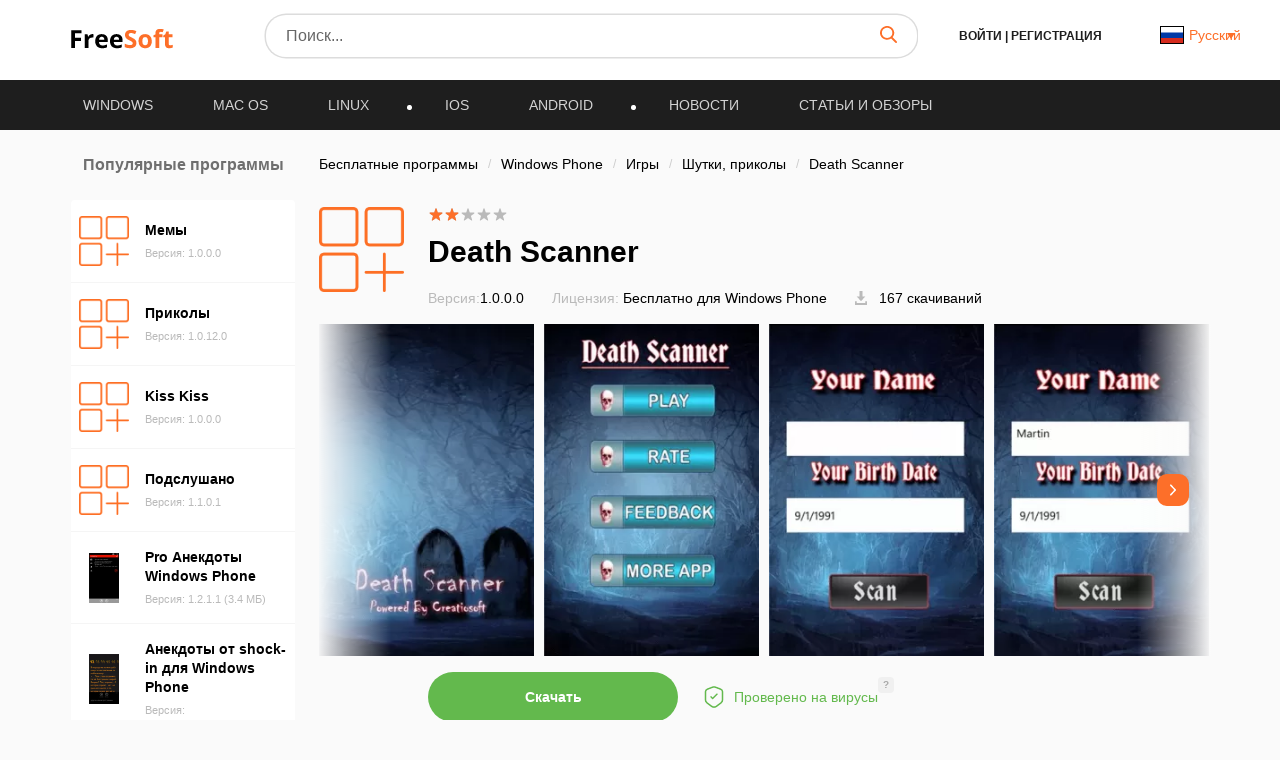

--- FILE ---
content_type: text/html; charset=UTF-8
request_url: https://freesoft.ru/windows-phone/death_scanner
body_size: 32240
content:
<!DOCTYPE html>
<html lang="ru">
<head>
  <meta charset="UTF-8">
  <link rel="preconnect" href="https://cdn.jsdelivr.net" crossorigin>
  <link rel="dns-prefetch" href="https://cdn.jsdelivr.net">
  <link rel="dns-prefetch" href="https://www.googletagmanager.com">
  

  <link rel="dns-prefetch" href="https://mc.webvisor.org">
  
  
  <link rel="dns-prefetch" href="https://mc.yandex.ru">

            <meta property="og:title" content="Death Scanner скачать на Windows Phone бесплатно"/>
          <meta property="og:type" content="website"/>
          <meta property="og:url" content="https://freesoft.ru/windows-phone/death_scanner"/>
          <meta property="og:description" content="Скачать последнюю версию программы Death Scanner 1.0.0.0 на Windows Phone. Шуточное приложение, с помощью которого вы сможете узнать дату и причину своей смерти."/>
          <meta property="og:image" content="https://freesoft.ru/img/logo.png"/>
        <meta name="description" content="Скачать последнюю версию программы Death Scanner 1.0.0.0 на Windows Phone. Шуточное приложение, с помощью которого вы сможете узнать дату и причину своей смерти.">
        <link rel="canonical" href="https://freesoft.ru/windows-phone/death_scanner"/>
  
      <meta name="robots" content="index, follow"/>
  
  <meta name="viewport" content="width=device-width">
  <link rel="shortcut icon" type="image/png" href="/images/favicon.ico"/>
  <meta name="csrf-token" content="3Eswlr2dOgF5PsaBU7pvyURlHoyjZbJ87zB5ABcU">

  <title>Death Scanner скачать на Windows Phone бесплатно</title>

  
        
  <script>
    var FreeSoft = FreeSoft || {};
    FreeSoft.translations = {"reply":"\u041e\u0442\u0432\u0435\u0442\u0438\u0442\u044c","cancel":"\u041e\u0442\u043c\u0435\u043d\u0438\u0442\u044c","send":"\u041e\u0442\u043f\u0440\u0430\u0432\u0438\u0442\u044c","personal_account":"\u041b\u0438\u0447\u043d\u044b\u0439 \u043a\u0430\u0431\u0438\u043d\u0435\u0442","log_out":"\u0412\u044b\u0439\u0442\u0438","\u041b\u0438\u0447\u043d\u044b\u0435 \u0434\u0430\u043d\u043d\u044b\u0435":"\u041b\u0438\u0447\u043d\u044b\u0435 \u0434\u0430\u043d\u043d\u044b\u0435","\u0421\u043c\u0435\u043d\u0430 \u043f\u0430\u0440\u043e\u043b\u044f":"\u0421\u043c\u0435\u043d\u0430 \u043f\u0430\u0440\u043e\u043b\u044f","\u0412\u044b\u0445\u043e\u0434":"\u0412\u044b\u0445\u043e\u0434","\u0418\u0437\u043c\u0435\u043d\u0438\u0442\u044c \u0444\u043e\u0442\u043e":"\u0418\u0437\u043c\u0435\u043d\u0438\u0442\u044c \u0444\u043e\u0442\u043e","\u0418\u043c\u044f":"\u0418\u043c\u044f","\u0424\u0430\u043c\u0438\u043b\u0438\u044f":"\u0424\u0430\u043c\u0438\u043b\u0438\u044f","\u0414\u0430\u0442\u0430 \u0440\u043e\u0436\u0434\u0435\u043d\u0438\u044f":"\u0414\u0430\u0442\u0430 \u0440\u043e\u0436\u0434\u0435\u043d\u0438\u044f","\u0413\u043e\u0440\u043e\u0434":"\u0413\u043e\u0440\u043e\u0434","\u0420\u043e\u0434 \u0434\u0435\u044f\u0442\u0435\u043b\u044c\u043d\u043e\u0441\u0442\u0438":"\u0420\u043e\u0434 \u0434\u0435\u044f\u0442\u0435\u043b\u044c\u043d\u043e\u0441\u0442\u0438","\u0414\u043e\u043b\u0436\u043d\u043e\u0441\u0442\u044c":"\u0414\u043e\u043b\u0436\u043d\u043e\u0441\u0442\u044c","\u041e\u0431\u043e \u043c\u043d\u0435":"\u041e\u0431\u043e \u043c\u043d\u0435","\u0421\u043e\u0445\u0440\u0430\u043d\u0438\u0442\u044c":"\u0421\u043e\u0445\u0440\u0430\u043d\u0438\u0442\u044c","\u0421\u0442\u0430\u0440\u044b\u0439 \u043f\u0430\u0440\u043e\u043b\u044c":"\u0421\u0442\u0430\u0440\u044b\u0439 \u043f\u0430\u0440\u043e\u043b\u044c","\u0417\u0430\u0431\u044b\u043b\u0438 \u043f\u0430\u0440\u043e\u043b\u044c?":"\u0417\u0430\u0431\u044b\u043b\u0438 \u043f\u0430\u0440\u043e\u043b\u044c?","\u041f\u0430\u0440\u043e\u043b\u044c \u043d\u0435\u0432\u0435\u0440\u043d\u044b\u0439":"\u041f\u0430\u0440\u043e\u043b\u044c \u043d\u0435\u0432\u0435\u0440\u043d\u044b\u0439","\u041d\u043e\u0432\u044b\u0439 \u043f\u0430\u0440\u043e\u043b\u044c":"\u041d\u043e\u0432\u044b\u0439 \u043f\u0430\u0440\u043e\u043b\u044c","\u041f\u0430\u0440\u043e\u043b\u0438 \u043d\u0435 \u0441\u043e\u0432\u043f\u0430\u0434\u0430\u044e\u0442":"\u041f\u0430\u0440\u043e\u043b\u0438 \u043d\u0435 \u0441\u043e\u0432\u043f\u0430\u0434\u0430\u044e\u0442","\u041f\u043e\u0434\u0442\u0432\u0435\u0440\u0434\u0438\u0442\u0435 \u043f\u0430\u0440\u043e\u043b\u044c":"\u041f\u043e\u0434\u0442\u0432\u0435\u0440\u0434\u0438\u0442\u0435 \u043f\u0430\u0440\u043e\u043b\u044c","\u0421\u043c\u0435\u043d\u0438\u0442\u044c \u043f\u0430\u0440\u043e\u043b\u044c":"\u0421\u043c\u0435\u043d\u0438\u0442\u044c \u043f\u0430\u0440\u043e\u043b\u044c","\u0412\u043e\u0441\u0441\u0442\u0430\u043d\u043e\u0432\u043b\u0435\u043d\u0438\u0435 \u043f\u0430\u0440\u043e\u043b\u044f":"\u0412\u043e\u0441\u0441\u0442\u0430\u043d\u043e\u0432\u043b\u0435\u043d\u0438\u0435 \u043f\u0430\u0440\u043e\u043b\u044f","\u0412\u0430\u0448 email":"\u0412\u0430\u0448 email","\u041e\u0442\u043f\u0440\u0430\u0432\u0438\u0442\u044c \u0441\u0441\u044b\u043b\u043a\u0443":"\u041e\u0442\u043f\u0440\u0430\u0432\u0438\u0442\u044c \u0441\u0441\u044b\u043b\u043a\u0443","\u041e\u0442\u043c\u0435\u043d\u0438\u0442\u044c":"\u041e\u0442\u043c\u0435\u043d\u0438\u0442\u044c","\u0412\u044b\u0431\u043e\u0440 \u043c\u0438\u043d\u0438\u0430\u0442\u044e\u0440\u044b":"\u0412\u044b\u0431\u043e\u0440 \u043c\u0438\u043d\u0438\u0430\u0442\u044e\u0440\u044b","\u041e\u0441\u0442\u0430\u043b\u043e\u0441\u044c \u0432\u044b\u0431\u0440\u0430\u0442\u044c \u043e\u0431\u043b\u0430\u0441\u0442\u044c \u0434\u043b\u044f \u043c\u0430\u043b\u0435\u043d\u044c\u043a\u0438\u0445 \u0444\u043e\u0442\u043e\u0433\u0440\u0430\u0444\u0438\u0439":"\u041e\u0441\u0442\u0430\u043b\u043e\u0441\u044c \u0432\u044b\u0431\u0440\u0430\u0442\u044c \u043e\u0431\u043b\u0430\u0441\u0442\u044c \u0434\u043b\u044f \u043c\u0430\u043b\u0435\u043d\u044c\u043a\u0438\u0445 \u0444\u043e\u0442\u043e\u0433\u0440\u0430\u0444\u0438\u0439","\u0417\u0430\u0433\u0440\u0443\u0437\u0438\u0442\u044c \u0438\u0437\u043e\u0431\u0440\u0430\u0436\u0435\u043d\u0438\u0435":"\u0417\u0430\u0433\u0440\u0443\u0437\u0438\u0442\u044c \u0438\u0437\u043e\u0431\u0440\u0430\u0436\u0435\u043d\u0438\u0435","\u0420\u0430\u0437\u0440\u0430\u0431\u043e\u0442\u0447\u0438\u043a":"\u0420\u0430\u0437\u0440\u0430\u0431\u043e\u0442\u0447\u0438\u043a","\u0421\u0441\u044b\u043b\u043a\u0430 \u043d\u0430 \u0441\u0430\u0439\u0442":"\u0421\u0441\u044b\u043b\u043a\u0430 \u043d\u0430 \u0441\u0430\u0439\u0442","\u041f\u0440\u0438\u043b\u043e\u0436\u0435\u043d\u0438\u044f":"\u041f\u0440\u0438\u043b\u043e\u0436\u0435\u043d\u0438\u044f","\u041a\u043e\u043c\u043f\u0430\u043d\u0438\u044f \u0438\u043b\u0438 \u0424\u0418\u041e \u0440\u0430\u0437\u0440\u0430\u0431\u043e\u0442\u0447\u0438\u043a\u0430":"\u041a\u043e\u043c\u043f\u0430\u043d\u0438\u044f \u0438\u043b\u0438 \u0424\u0418\u041e \u0440\u0430\u0437\u0440\u0430\u0431\u043e\u0442\u0447\u0438\u043a\u0430","\u041a\u043e\u043d\u0442\u0430\u043a\u0442\u043d\u043e\u0435 \u043b\u0438\u0446\u043e":"\u041a\u043e\u043d\u0442\u0430\u043a\u0442\u043d\u043e\u0435 \u043b\u0438\u0446\u043e","\u041e\u0444\u0438\u0446\u0438\u0430\u043b\u044c\u043d\u044b\u0439 \u043f\u0440\u0435\u0434\u0441\u0442\u0430\u0432\u0438\u0442\u0435\u043b\u044c":"\u041e\u0444\u0438\u0446\u0438\u0430\u043b\u044c\u043d\u044b\u0439 \u043f\u0440\u0435\u0434\u0441\u0442\u0430\u0432\u0438\u0442\u0435\u043b\u044c","\u041e \u043a\u043e\u043c\u043f\u0430\u043d\u0438\u0438":"\u041e \u043a\u043e\u043c\u043f\u0430\u043d\u0438\u0438","\u041b\u0438\u0447\u043d\u044b\u0435 \u0434\u0430\u043d\u043d\u044b\u0435 \u0443\u0441\u043f\u0435\u0448\u043d\u043e \u043e\u0431\u043d\u043e\u0432\u043b\u0435\u043d\u044b":"\u041b\u0438\u0447\u043d\u044b\u0435 \u0434\u0430\u043d\u043d\u044b\u0435 \u0443\u0441\u043f\u0435\u0448\u043d\u043e \u043e\u0431\u043d\u043e\u0432\u043b\u0435\u043d\u044b","\u041f\u0430\u0440\u043e\u043b\u044c":"\u041f\u0430\u0440\u043e\u043b\u044c","\u041f\u043e\u0434\u0442\u0432\u0435\u0440\u0434\u0438\u0442\u044c \u041f\u0430\u0440\u043e\u043b\u044c":"\u041f\u043e\u0434\u0442\u0432\u0435\u0440\u0434\u0438\u0442\u044c \u041f\u0430\u0440\u043e\u043b\u044c","\u041f\u0430\u0440\u043e\u043b\u044c \u043d\u0435 \u0441\u043e\u0432\u043f\u0430\u0434\u0430\u0435\u0442":"\u041f\u0430\u0440\u043e\u043b\u044c \u043d\u0435 \u0441\u043e\u0432\u043f\u0430\u0434\u0430\u0435\u0442","\u0421\u043e\u0445\u0440\u0430\u043d\u0438\u0442\u044c \u043f\u0430\u0440\u043e\u043b\u044c":"\u0421\u043e\u0445\u0440\u0430\u043d\u0438\u0442\u044c \u043f\u0430\u0440\u043e\u043b\u044c","\u0414\u043b\u044f \u043e\u0442\u043e\u0431\u0440\u0430\u0436\u0435\u043d\u0438\u044f dofollow \u0441\u0441\u044b\u043b\u043a\u0438 \u0441\u043e \u0432\u0441\u0435\u0445 \u0441\u0442\u0440\u0430\u043d\u0438\u0446 \u0432\u0430\u0448\u0438\u0445 \u043f\u0440\u0438\u043b\u043e\u0436\u0435\u043d\u0438\u0439, \u043d\u0435\u043e\u0431\u0445\u043e\u0434\u0438\u043c\u043e \u043f\u043e\u0441\u0442\u0430\u0432\u0438\u0442\u044c \u0441 \u0432\u0430\u0448\u0435\u0433\u043e \u0441\u0430\u0439\u0442\u0430 dofollow \u0441\u0441\u044b\u043b\u043a\u0443 \u043d\u0430 \u043d\u0430\u0448 \u0441\u0430\u0439\u0442 \u003Ca href=\u0022https:\/\/freesoft.ru\u0022\u003Efreesoft.ru\u003C\/a\u003E, \u0441\u0442\u0440\u0430\u043d\u0438\u0446\u0430 \u0434\u043e\u043b\u0436\u043d\u0430 \u0431\u044b\u0442\u044c \u0432 \u0438\u043d\u0434\u0435\u043a\u0441\u0435":"\u0414\u043b\u044f \u043e\u0442\u043e\u0431\u0440\u0430\u0436\u0435\u043d\u0438\u044f dofollow \u0441\u0441\u044b\u043b\u043a\u0438 \u0441\u043e \u0432\u0441\u0435\u0445 \u0441\u0442\u0440\u0430\u043d\u0438\u0446 \u0432\u0430\u0448\u0438\u0445 \u043f\u0440\u0438\u043b\u043e\u0436\u0435\u043d\u0438\u0439, \u043d\u0435\u043e\u0431\u0445\u043e\u0434\u0438\u043c\u043e \u043f\u043e\u0441\u0442\u0430\u0432\u0438\u0442\u044c \u0441 \u0432\u0430\u0448\u0435\u0433\u043e \u0441\u0430\u0439\u0442\u0430 dofollow \u0441\u0441\u044b\u043b\u043a\u0443 \u043d\u0430 \u043d\u0430\u0448 \u0441\u0430\u0439\u0442 \u003Ca href=\u0022https:\/\/freesoft.ru\u0022\u003Efreesoft.ru\u003C\/a\u003E, \u0441\u0442\u0440\u0430\u043d\u0438\u0446\u0430 \u0434\u043e\u043b\u0436\u043d\u0430 \u0431\u044b\u0442\u044c \u0432 \u0438\u043d\u0434\u0435\u043a\u0441\u0435","\u041e\u0431\u044f\u0437\u0430\u0442\u0435\u043b\u044c\u043d\u043e\u0435 \u043f\u043e\u043b\u0435":"\u041e\u0431\u044f\u0437\u0430\u0442\u0435\u043b\u044c\u043d\u043e\u0435 \u043f\u043e\u043b\u0435","\u0410\u0434\u0440\u0435\u0441 \u0441\u0442\u0440\u0430\u043d\u0438\u0446\u044b \u0432\u0430\u0448\u0435\u0433\u043e \u0441\u0430\u0439\u0442\u0430 \u0441 \u0441\u0441\u044b\u043b\u043a\u043e\u0439 \u043d\u0430 \u043d\u0430\u0448 \u0440\u0435\u0441\u0443\u0440\u0441":"\u0410\u0434\u0440\u0435\u0441 \u0441\u0442\u0440\u0430\u043d\u0438\u0446\u044b \u0432\u0430\u0448\u0435\u0433\u043e \u0441\u0430\u0439\u0442\u0430 \u0441 \u0441\u0441\u044b\u043b\u043a\u043e\u0439 \u043d\u0430 \u043d\u0430\u0448 \u0440\u0435\u0441\u0443\u0440\u0441","\u041e\u0442\u043f\u0440\u0430\u0432\u0438\u0442\u044c \u043d\u0430 \u043f\u043e\u0432\u0442\u043e\u0440\u043d\u0443\u044e \u043f\u0440\u043e\u0432\u0435\u0440\u043a\u0443":"Send for recheck","\u041e\u0436\u0438\u0434\u0430\u0435\u0442 \u043f\u0440\u043e\u0432\u0435\u0440\u043a\u0438":"\u041e\u0436\u0438\u0434\u0430\u0435\u0442 \u043f\u0440\u043e\u0432\u0435\u0440\u043a\u0438","\u0421\u0441\u044b\u043b\u043a\u0430 \u043d\u0435 \u043d\u0430\u0439\u0434\u0435\u043d\u0430":"\u0421\u0441\u044b\u043b\u043a\u0430 \u043d\u0435 \u043d\u0430\u0439\u0434\u0435\u043d\u0430","\u0421\u0441\u044b\u043b\u043a\u0430 \u043d\u0430\u0439\u0434\u0435\u043d\u0430":"\u0421\u0441\u044b\u043b\u043a\u0430 \u043d\u0430\u0439\u0434\u0435\u043d\u0430","\u041d\u0430\u0437\u0432\u0430\u043d\u0438\u0435 \u043f\u0440\u043e\u0433\u0440\u0430\u043c\u043c\u044b":"\u041d\u0430\u0437\u0432\u0430\u043d\u0438\u0435 \u043f\u0440\u043e\u0433\u0440\u0430\u043c\u043c\u044b","\u0421\u0442\u0430\u0442\u0443\u0441":"\u0421\u0442\u0430\u0442\u0443\u0441","\u041f\u043e\u0441\u043b\u0435\u0434\u043d\u044f\u044f \u0432\u0435\u0440\u0441\u0438\u044f":"\u041f\u043e\u0441\u043b\u0435\u0434\u043d\u044f\u044f \u0432\u0435\u0440\u0441\u0438\u044f","\u0414\u0430\u0442\u0430 \u043e\u0431\u043d\u043e\u0432\u043b\u0435\u043d\u0438\u044f":"\u0414\u0430\u0442\u0430 \u043e\u0431\u043d\u043e\u0432\u043b\u0435\u043d\u0438\u044f","\u041e\u0446\u0435\u043d\u043a\u0430 \u041f\u041e":"\u041e\u0446\u0435\u043d\u043a\u0430 \u041f\u041e","\u0414\u0435\u0439\u0441\u0442\u0432\u0438\u044f":"\u0414\u0435\u0439\u0441\u0442\u0432\u0438\u044f","\u0414\u043e\u0431\u0430\u0432\u0438\u0442\u044c \u043f\u0440\u0438\u043b\u043e\u0436\u0435\u043d\u0438\u0435":"\u0414\u043e\u0431\u0430\u0432\u0438\u0442\u044c \u043f\u0440\u0438\u043b\u043e\u0436\u0435\u043d\u0438\u0435","\u043c\u043e\u0434\u0435\u0440\u0430\u0446\u0438\u044f \u043d\u0435 \u043f\u0440\u043e\u0439\u0434\u0435\u043da":"\u043c\u043e\u0434\u0435\u0440\u0430\u0446\u0438\u044f \u043d\u0435 \u043f\u0440\u043e\u0439\u0434\u0435\u043da","\u043e\u043f\u0443\u0431\u043b\u0438\u043a\u043e\u0432\u0430\u043d\u043e \u043d\u0430 \u0441\u0430\u0439\u0442\u0435":"\u043e\u043f\u0443\u0431\u043b\u0438\u043a\u043e\u0432\u0430\u043d\u043e \u043d\u0430 \u0441\u0430\u0439\u0442\u0435","\u043e\u0436\u0438\u0434\u0430\u0435\u0442 \u043c\u043e\u0434\u0435\u0440\u0430\u0446\u0438\u0438":"\u043e\u0436\u0438\u0434\u0430\u0435\u0442 \u043c\u043e\u0434\u0435\u0440\u0430\u0446\u0438\u0438","\u0447\u0435\u0440\u043d\u043e\u0432\u0438\u043a":"\u0447\u0435\u0440\u043d\u043e\u0432\u0438\u043a","\u0421\u0442\u0430\u0442\u0443\u0441\u044b":"\u0421\u0442\u0430\u0442\u0443\u0441\u044b","\u0412\u044b \u043d\u0435 \u0441\u043c\u043e\u0436\u0435\u0442\u0435 \u0432\u043e\u0441\u0441\u0442\u0430\u043d\u043e\u0432\u0438\u0442\u044c \u0435\u0433\u043e \u043f\u043e\u0441\u043b\u0435 \u0443\u0434\u0430\u043b\u0435\u043d\u0438\u044f, \u0442\u043e\u043b\u044c\u043a\u043e \u0434\u043e\u0431\u0430\u0432\u0438\u0442\u044c \u0435\u0449\u0435 \u0440\u0430\u0437.":"\u0412\u044b \u043d\u0435 \u0441\u043c\u043e\u0436\u0435\u0442\u0435 \u0432\u043e\u0441\u0441\u0442\u0430\u043d\u043e\u0432\u0438\u0442\u044c \u0435\u0433\u043e \u043f\u043e\u0441\u043b\u0435 \u0443\u0434\u0430\u043b\u0435\u043d\u0438\u044f, \u0442\u043e\u043b\u044c\u043a\u043e \u0434\u043e\u0431\u0430\u0432\u0438\u0442\u044c \u0435\u0449\u0435 \u0440\u0430\u0437.","\u041f\u0440\u0438\u043b\u043e\u0436\u0435\u043d\u0438\u0435 \u0443\u0441\u043f\u0435\u0448\u043d\u043e \u0443\u0434\u0430\u043b\u0435\u043d\u043d\u043e":"\u041f\u0440\u0438\u043b\u043e\u0436\u0435\u043d\u0438\u0435 \u0443\u0441\u043f\u0435\u0448\u043d\u043e \u0443\u0434\u0430\u043b\u0435\u043d\u043d\u043e","\u0412\u044b \u0434\u0435\u0439\u0441\u0442\u0432\u0438\u0442\u0435\u043b\u044c\u043d\u043e \u0445\u043e\u0442\u0438\u0442\u0435 \u0443\u0434\u0430\u043b\u0438\u0442\u044c \u043f\u0440\u0438\u043b\u043e\u0436\u0435\u043d\u0438\u0435?":"\u0412\u044b \u0434\u0435\u0439\u0441\u0442\u0432\u0438\u0442\u0435\u043b\u044c\u043d\u043e \u0445\u043e\u0442\u0438\u0442\u0435 \u0443\u0434\u0430\u043b\u0438\u0442\u044c \u043f\u0440\u0438\u043b\u043e\u0436\u0435\u043d\u0438\u0435?","\u0420\u0435\u0434\u0430\u043a\u0442\u0438\u0440\u043e\u0432\u0430\u0442\u044c \u043f\u0440\u0438\u043b\u043e\u0436\u0435\u043d\u0438\u0435":"\u0420\u0435\u0434\u0430\u043a\u0442\u0438\u0440\u043e\u0432\u0430\u0442\u044c \u043f\u0440\u0438\u043b\u043e\u0436\u0435\u043d\u0438\u0435","\u041f\u043b\u0430\u0442\u0444\u043e\u0440\u043c\u0430":"\u041f\u043b\u0430\u0442\u0444\u043e\u0440\u043c\u0430","\u0412\u044b\u0431\u0435\u0440\u0438\u0442\u0435 \u043f\u043b\u0430\u0442\u0444\u043e\u0440\u043c\u0443":"\u0412\u044b\u0431\u0435\u0440\u0438\u0442\u0435 \u043f\u043b\u0430\u0442\u0444\u043e\u0440\u043c\u0443","\u041e\u043f\u0435\u0440\u0430\u0446\u0438\u043e\u043d\u043d\u0430\u044f \u0441\u0438\u0441\u0442\u0435\u043c\u0430":"\u041e\u043f\u0435\u0440\u0430\u0446\u0438\u043e\u043d\u043d\u0430\u044f \u0441\u0438\u0441\u0442\u0435\u043c\u0430","\u0412\u044b\u0431\u0435\u0440\u0438\u0442\u0435 \u043e\u043f\u0435\u0440\u0430\u0446\u0438\u043e\u043d\u043d\u0443\u044e \u0441\u0438\u0441\u0442\u0435\u043c\u0443":"\u0412\u044b\u0431\u0435\u0440\u0438\u0442\u0435 \u043e\u043f\u0435\u0440\u0430\u0446\u0438\u043e\u043d\u043d\u0443\u044e \u0441\u0438\u0441\u0442\u0435\u043c\u0443","\u0421\u043d\u0430\u0447\u0430\u043b\u0430 \u0432\u044b\u0431\u0435\u0440\u0438\u0442\u0435 \u043f\u043b\u0430\u0442\u0444\u043e\u0440\u043c\u0443":"\u0421\u043d\u0430\u0447\u0430\u043b\u0430 \u0432\u044b\u0431\u0435\u0440\u0438\u0442\u0435 \u043f\u043b\u0430\u0442\u0444\u043e\u0440\u043c\u0443","\u0412\u0435\u0440\u0441\u0438\u044f \u043e\u043f\u0435\u0440\u0430\u0446\u0438\u043e\u043d\u043d\u043e\u0439 \u0441\u0438\u0441\u0442\u0435\u043c\u044b":"\u0412\u0435\u0440\u0441\u0438\u044f \u043e\u043f\u0435\u0440\u0430\u0446\u0438\u043e\u043d\u043d\u043e\u0439 \u0441\u0438\u0441\u0442\u0435\u043c\u044b","\u0412\u044b\u0431\u0435\u0440\u0438\u0442\u0435 \u0432\u0435\u0440\u0441\u0438\u044e \u043e\u043f\u0435\u0440\u0430\u0446\u0438\u043e\u043d\u043d\u043e\u0439 \u0441\u0438\u0441\u0442\u0435\u043c\u044b":"\u0412\u044b\u0431\u0435\u0440\u0438\u0442\u0435 \u0432\u0435\u0440\u0441\u0438\u044e \u043e\u043f\u0435\u0440\u0430\u0446\u0438\u043e\u043d\u043d\u043e\u0439 \u0441\u0438\u0441\u0442\u0435\u043c\u044b","\u0421\u043d\u0430\u0447\u0430\u043b\u0430 \u0432\u044b\u0431\u0435\u0440\u0438\u0442\u0435 \u043f\u043b\u0430\u0442\u0444\u043e\u0440\u043c\u0443 \u0438 \u043e\u043f\u0435\u0440\u0430\u0446\u0438\u043e\u043d\u043d\u0443\u044e \u0441\u0438\u0441\u0442\u0435\u043c\u0443":"\u0421\u043d\u0430\u0447\u0430\u043b\u0430 \u0432\u044b\u0431\u0435\u0440\u0438\u0442\u0435 \u043f\u043b\u0430\u0442\u0444\u043e\u0440\u043c\u0443 \u0438 \u043e\u043f\u0435\u0440\u0430\u0446\u0438\u043e\u043d\u043d\u0443\u044e \u0441\u0438\u0441\u0442\u0435\u043c\u0443","\u041a\u0430\u0442\u0435\u0433\u043e\u0440\u0438\u044f":"\u041a\u0430\u0442\u0435\u0433\u043e\u0440\u0438\u044f","\u0412\u044b\u0431\u0435\u0440\u0438\u0442\u0435 \u043a\u0430\u0442\u0435\u0433\u043e\u0440\u0438\u044e":"\u0412\u044b\u0431\u0435\u0440\u0438\u0442\u0435 \u043a\u0430\u0442\u0435\u0433\u043e\u0440\u0438\u044e","\u0421\u043d\u0430\u0447\u0430\u043b\u0430 \u0432\u044b\u0431\u0435\u0440\u0438\u0442\u0435 \u043e\u043f\u0435\u0440\u0430\u0446\u0438\u043e\u043d\u043d\u0443\u044e \u0441\u0438\u0441\u0442\u0435\u043c\u0443":"\u0421\u043d\u0430\u0447\u0430\u043b\u0430 \u0432\u044b\u0431\u0435\u0440\u0438\u0442\u0435 \u043e\u043f\u0435\u0440\u0430\u0446\u0438\u043e\u043d\u043d\u0443\u044e \u0441\u0438\u0441\u0442\u0435\u043c\u0443","\u041b\u0438\u0446\u0435\u043d\u0437\u0438\u044f":"\u041b\u0438\u0446\u0435\u043d\u0437\u0438\u044f","\u0412\u044b\u0431\u0435\u0440\u0438\u0442\u0435 \u043b\u0438\u0446\u0435\u043d\u0437\u0438\u044e":"\u0412\u044b\u0431\u0435\u0440\u0438\u0442\u0435 \u043b\u0438\u0446\u0435\u043d\u0437\u0438\u044e","\u0421\u0430\u0439\u0442":"\u0421\u0430\u0439\u0442","\u0412\u0432\u0435\u0434\u0438\u0442\u0435 \u0441\u0430\u0439\u0442":"\u0412\u0432\u0435\u0434\u0438\u0442\u0435 \u0441\u0430\u0439\u0442","\u042f\u0437\u044b\u043a\u0438 \u0438\u043d\u0442\u0435\u0440\u0444\u0435\u0439\u0441\u0430":"\u042f\u0437\u044b\u043a\u0438 \u0438\u043d\u0442\u0435\u0440\u0444\u0435\u0439\u0441\u0430","\u041b\u043e\u043a\u0430\u043b\u0438\u0437\u0430\u0446\u0438\u044f":"\u041b\u043e\u043a\u0430\u043b\u0438\u0437\u0430\u0446\u0438\u044f","\u0414\u043e\u0431\u0430\u0432\u0438\u0442\u044c \u043b\u043e\u043a\u0430\u043b\u044c":"\u0414\u043e\u0431\u0430\u0432\u0438\u0442\u044c \u043b\u043e\u043a\u0430\u043b\u044c","\u0412\u043a\u043b\u044e\u0447\u0435\u043d\u043e":"\u0412\u043a\u043b\u044e\u0447\u0435\u043d\u043e","\u041e\u0442\u043f\u0440\u0430\u0432\u0438\u0442\u044c \u043d\u0430 \u043c\u043e\u0434\u0435\u0440\u0430\u0446\u0438\u044e":"\u041e\u0442\u043f\u0440\u0430\u0432\u0438\u0442\u044c \u043d\u0430 \u043c\u043e\u0434\u0435\u0440\u0430\u0446\u0438\u044e","\u041a\u0440\u0430\u0442\u043a\u043e\u0435 \u043e\u043f\u0438\u0441\u0430\u043d\u0438\u0435":"\u041a\u0440\u0430\u0442\u043a\u043e\u0435 \u043e\u043f\u0438\u0441\u0430\u043d\u0438\u0435","\u041c\u0430\u043a\u0441\u0438\u043c\u0430\u043b\u044c\u043d\u0430\u044f \u0434\u043b\u0438\u043d\u0430 :number \u0441\u0438\u043c\u0432\u043e\u043b\u043e\u0432":"\u041c\u0430\u043a\u0441\u0438\u043c\u0430\u043b\u044c\u043d\u0430\u044f \u0434\u043b\u0438\u043d\u0430 :number \u0441\u0438\u043c\u0432\u043e\u043b\u043e\u0432","\u041c\u0438\u043d\u0438\u043c\u0430\u043b\u044c\u043d\u0430\u044f \u0434\u043b\u0438\u043d\u0430 :number \u0441\u0438\u043c\u0432\u043e\u043b\u043e\u0432":"\u041c\u0438\u043d\u0438\u043c\u0430\u043b\u044c\u043d\u0430\u044f \u0434\u043b\u0438\u043d\u0430 :number \u0441\u0438\u043c\u0432\u043e\u043b\u043e\u0432","\u041f\u043e\u043b\u043d\u043e\u0435 \u043e\u043f\u0438\u0441\u0430\u043d\u0438\u0435":"\u041f\u043e\u043b\u043d\u043e\u0435 \u043e\u043f\u0438\u0441\u0430\u043d\u0438\u0435","\u041d\u0430\u0437\u0432\u0430\u043d\u0438\u0435":"\u041d\u0430\u0437\u0432\u0430\u043d\u0438\u0435","\u0412\u0432\u0435\u0434\u0438\u0442\u0435 \u043d\u0430\u0437\u0432\u0430\u043d\u0438\u0435 (\u043d\u0435 \u0431\u043e\u043b\u0435\u0435 :number \u0441\u0438\u043c\u0432\u043e\u043b\u043e\u0432)":"\u0412\u0432\u0435\u0434\u0438\u0442\u0435 \u043d\u0430\u0437\u0432\u0430\u043d\u0438\u0435 (\u043d\u0435 \u0431\u043e\u043b\u0435\u0435 :number \u0441\u0438\u043c\u0432\u043e\u043b\u043e\u0432)","\u041a\u043e\u043b\u0438\u0447\u0435\u0441\u0442\u0432\u043e \u0441\u043b\u043e\u0432":"\u041a\u043e\u043b\u0438\u0447\u0435\u0441\u0442\u0432\u043e \u0441\u043b\u043e\u0432","\u041a\u043e\u043b\u0438\u0447\u0435\u0441\u0442\u0432\u043e \u0441\u0438\u043c\u0432\u043e\u043b\u043e\u0432":"\u041a\u043e\u043b\u0438\u0447\u0435\u0441\u0442\u0432\u043e \u0441\u0438\u043c\u0432\u043e\u043b\u043e\u0432","\u043e\u043f\u0438\u0441\u0430\u043d\u0438\u0435":"\u043e\u043f\u0438\u0441\u0430\u043d\u0438\u0435","\u0444\u0430\u0439\u043b\u044b":"\u0444\u0430\u0439\u043b\u044b","\u043b\u043e\u0433\u043e \u0438 \u0441\u043a\u0440\u0438\u043d\u0448\u043e\u0442\u044b":"\u043b\u043e\u0433\u043e \u0438 \u0441\u043a\u0440\u0438\u043d\u0448\u043e\u0442\u044b","\u0426\u0435\u043d\u0430":"\u0426\u0435\u043d\u0430","\u0412\u0435\u0440\u0441\u0438\u044f \u0443\u0441\u043f\u0435\u0448\u043d\u043e \u0443\u0441\u0442\u0430\u043d\u043e\u0432\u043b\u0435\u043d\u043d\u0430 \u043a\u0430\u043a \u043f\u043e\u0441\u043b\u0435\u0434\u043d\u044f\u044f":"\u0412\u0435\u0440\u0441\u0438\u044f \u0443\u0441\u043f\u0435\u0448\u043d\u043e \u0443\u0441\u0442\u0430\u043d\u043e\u0432\u043b\u0435\u043d\u043d\u0430 \u043a\u0430\u043a \u043f\u043e\u0441\u043b\u0435\u0434\u043d\u044f\u044f","\u041e\u0448\u0438\u0431\u043a\u0430 \u0443\u0441\u0442\u0430\u043d\u043e\u0432\u043b\u0435\u043d\u0438\u044f \u0432\u0435\u0440\u0441\u0438\u0438":"\u041e\u0448\u0438\u0431\u043a\u0430 \u0443\u0441\u0442\u0430\u043d\u043e\u0432\u043b\u0435\u043d\u0438\u044f \u0432\u0435\u0440\u0441\u0438\u0438","\u0424\u0430\u0439\u043b \u0443\u0441\u043f\u0435\u0448\u043d\u043e \u043e\u0431\u043d\u043e\u0432\u043b\u0435\u043d":"\u0424\u0430\u0439\u043b \u0443\u0441\u043f\u0435\u0448\u043d\u043e \u043e\u0431\u043d\u043e\u0432\u043b\u0435\u043d","\u0424\u0430\u0439\u043b \u0443\u0441\u043f\u0435\u0448\u043d\u043e \u0434\u043e\u0431\u0430\u0432\u043b\u0435\u043d":"\u0424\u0430\u0439\u043b \u0443\u0441\u043f\u0435\u0448\u043d\u043e \u0434\u043e\u0431\u0430\u0432\u043b\u0435\u043d","\u041f\u0440\u043e\u0432\u0435\u0440\u044c\u0442\u0435 \u0437\u0430\u043f\u043e\u043b\u043d\u0435\u043d\u043d\u0443\u044e \u0444\u043e\u0440\u043c\u0443":"\u041f\u0440\u043e\u0432\u0435\u0440\u044c\u0442\u0435 \u0437\u0430\u043f\u043e\u043b\u043d\u0435\u043d\u043d\u0443\u044e \u0444\u043e\u0440\u043c\u0443","\u0424\u0430\u0439\u043b \u0443\u0441\u043f\u0435\u0448\u043d\u043e \u0443\u0434\u0430\u043b\u0435\u043d":"\u0424\u0430\u0439\u043b \u0443\u0441\u043f\u0435\u0448\u043d\u043e \u0443\u0434\u0430\u043b\u0435\u043d","\u0412\u044b \u0434\u0435\u0439\u0441\u0442\u0432\u0438\u0442\u0435\u043b\u044c\u043d\u043e \u0445\u043e\u0442\u0438\u0442\u0435 \u0443\u0434\u0430\u043b\u0438\u0442\u044c \u0434\u043e\u0431\u0430\u0432\u043b\u0435\u043d\u043d\u044b\u0439 \u0444\u0430\u0439\u043b?":"\u0412\u044b \u0434\u0435\u0439\u0441\u0442\u0432\u0438\u0442\u0435\u043b\u044c\u043d\u043e \u0445\u043e\u0442\u0438\u0442\u0435 \u0443\u0434\u0430\u043b\u0438\u0442\u044c \u0434\u043e\u0431\u0430\u0432\u043b\u0435\u043d\u043d\u044b\u0439 \u0444\u0430\u0439\u043b?","\u0412\u044b \u043d\u0435 \u0441\u043c\u043e\u0436\u0435\u0442\u0435 \u0432\u043e\u0441\u0441\u0442\u0430\u043d\u043e\u0432\u0438\u0442\u044c \u0444\u0430\u0439\u043b \u043f\u043e\u0441\u043b\u0435 \u0443\u0434\u0430\u043b\u0435\u043d\u0438\u044f, \u0442\u043e\u043b\u044c\u043a\u043e \u0434\u043e\u0431\u0430\u0432\u0438\u0442\u044c \u0435\u0433\u043e \u0435\u0449\u0435 \u0440\u0430\u0437.":"\u0412\u044b \u043d\u0435 \u0441\u043c\u043e\u0436\u0435\u0442\u0435 \u0432\u043e\u0441\u0441\u0442\u0430\u043d\u043e\u0432\u0438\u0442\u044c \u0444\u0430\u0439\u043b \u043f\u043e\u0441\u043b\u0435 \u0443\u0434\u0430\u043b\u0435\u043d\u0438\u044f, \u0442\u043e\u043b\u044c\u043a\u043e \u0434\u043e\u0431\u0430\u0432\u0438\u0442\u044c \u0435\u0433\u043e \u0435\u0449\u0435 \u0440\u0430\u0437.","\u0412\u044b \u0434\u0435\u0439\u0441\u0442\u0432\u0438\u0442\u0435\u043b\u044c\u043d\u043e \u0445\u043e\u0442\u0438\u0442\u0435 \u0443\u0441\u0442\u0430\u043d\u043e\u0432\u0438\u0442\u044c \u0434\u0430\u043d\u043d\u0443\u044e \u0432\u0435\u0440\u0441\u0438\u044e \u043a\u0430\u043a \u043f\u043e\u0441\u043b\u0435\u0434\u043d\u044e\u044e?":"\u0412\u044b \u0434\u0435\u0439\u0441\u0442\u0432\u0438\u0442\u0435\u043b\u044c\u043d\u043e \u0445\u043e\u0442\u0438\u0442\u0435 \u0443\u0441\u0442\u0430\u043d\u043e\u0432\u0438\u0442\u044c \u0434\u0430\u043d\u043d\u0443\u044e \u0432\u0435\u0440\u0441\u0438\u044e \u043a\u0430\u043a \u043f\u043e\u0441\u043b\u0435\u0434\u043d\u044e\u044e?","\u043c\u0431":"\u043c\u0431","\u0417\u0430\u0433\u0440\u0443\u0437\u0438\u0442\u044c \u0441 \u043a\u043e\u043c\u043f\u044c\u044e\u0442\u0435\u0440\u0430":"\u0417\u0430\u0433\u0440\u0443\u0437\u0438\u0442\u044c \u0441 \u043a\u043e\u043c\u043f\u044c\u044e\u0442\u0435\u0440\u0430","\u0417\u0430\u0433\u0440\u0443\u0437\u043a\u0430 \u0444\u0430\u0439\u043b\u0430":"\u0417\u0430\u0433\u0440\u0443\u0437\u043a\u0430 \u0444\u0430\u0439\u043b\u0430","\u0412\u044b\u0431\u0435\u0440\u0438\u0442\u0435 \u0444\u0430\u0439\u043b":"\u0412\u044b\u0431\u0435\u0440\u0438\u0442\u0435 \u0444\u0430\u0439\u043b","\u0412\u0435\u0440\u0441\u0438\u044f":"\u0412\u0435\u0440\u0441\u0438\u044f","\u0412\u0435\u0440\u0441\u0438\u044f \u043f\u0440\u043e\u0433\u0440\u0430\u043c\u043c\u044b":"\u0412\u0435\u0440\u0441\u0438\u044f \u043f\u0440\u043e\u0433\u0440\u0430\u043c\u043c\u044b","\u0420\u0430\u0437\u0440\u044f\u0434\u043d\u043e\u0441\u0442\u044c \u043f\u0440\u043e\u0433\u0440\u0430\u043c\u043c\u044b":"\u0420\u0430\u0437\u0440\u044f\u0434\u043d\u043e\u0441\u0442\u044c \u043f\u0440\u043e\u0433\u0440\u0430\u043c\u043c\u044b","\u0421\u0431\u043e\u0440\u043a\u0430":"\u0421\u0431\u043e\u0440\u043a\u0430","\u0418\u0437\u043c\u0435\u043d\u0435\u043d\u0438\u044f \u0432 \u0432\u0435\u0440\u0441\u0438\u0438":"\u0418\u0437\u043c\u0435\u043d\u0435\u043d\u0438\u044f \u0432 \u0432\u0435\u0440\u0441\u0438\u0438","\u041e\u043f\u0438\u0441\u0430\u043d\u0438\u0435 \u0432\u0435\u0440\u0441\u0438\u0438":"\u041e\u043f\u0438\u0441\u0430\u043d\u0438\u0435 \u0432\u0435\u0440\u0441\u0438\u0438","\u0414\u043e\u0441\u0442\u0443\u043f\u043d\u043e \u0434\u043b\u044f":"\u0414\u043e\u0441\u0442\u0443\u043f\u043d\u043e \u0434\u043b\u044f","\u0412\u044b\u0431\u0435\u0440\u0438\u0442\u0435 \u0445\u043e\u0442\u044f \u0431\u044b \u043e\u0434\u043d\u0443 \u043b\u043e\u043a\u0430\u043b\u044c":"\u0412\u044b\u0431\u0435\u0440\u0438\u0442\u0435 \u0445\u043e\u0442\u044f \u0431\u044b \u043e\u0434\u043d\u0443 \u043b\u043e\u043a\u0430\u043b\u044c","\u0424\u0430\u0439\u043b":"\u0424\u0430\u0439\u043b","\u0420\u0430\u0437\u043c\u0435\u0440":"\u0420\u0430\u0437\u043c\u0435\u0440","\u0420\u0430\u0437\u0440\u044f\u0434\u043d\u043e\u0441\u0442\u044c":"\u0420\u0430\u0437\u0440\u044f\u0434\u043d\u043e\u0441\u0442\u044c","\u041e\u043f\u0438\u0441\u0430\u043d\u0438\u0435":"\u041e\u043f\u0438\u0441\u0430\u043d\u0438\u0435","\u0412\u044b \u0434\u0435\u0439\u0441\u0442\u0432\u0438\u0442\u0435\u043b\u044c\u043d\u043e \u0445\u043e\u0442\u0438\u0442\u0435 \u0443\u0434\u0430\u043b\u0438\u0442\u044c \u0434\u0430\u043d\u043d\u043e\u0435 \u0438\u0437\u043e\u0431\u0440\u0430\u0436\u0435\u043d\u0438\u0435?":"\u0412\u044b \u0434\u0435\u0439\u0441\u0442\u0432\u0438\u0442\u0435\u043b\u044c\u043d\u043e \u0445\u043e\u0442\u0438\u0442\u0435 \u0443\u0434\u0430\u043b\u0438\u0442\u044c \u0434\u0430\u043d\u043d\u043e\u0435 \u0438\u0437\u043e\u0431\u0440\u0430\u0436\u0435\u043d\u0438\u0435?","\u0418\u0437\u043e\u0431\u0440\u0430\u0436\u0435\u043d\u0438\u0435 \u0443\u0441\u043f\u0435\u0448\u043d\u043e \u0443\u0434\u0430\u043b\u0435\u043d\u043e":"\u0418\u0437\u043e\u0431\u0440\u0430\u0436\u0435\u043d\u0438\u0435 \u0443\u0441\u043f\u0435\u0448\u043d\u043e \u0443\u0434\u0430\u043b\u0435\u043d\u043e","\u0417\u0430\u0433\u0440\u0443\u0437\u043a\u0430 \u043b\u043e\u0433\u043e\u0442\u0438\u043f\u0430":"\u0417\u0430\u0433\u0440\u0443\u0437\u043a\u0430 \u043b\u043e\u0433\u043e\u0442\u0438\u043f\u0430","\u0417\u0430\u0433\u0440\u0443\u0437\u0438\u0442\u044c \u043b\u043e\u0433\u043e\u0442\u0438\u043f":"\u0417\u0430\u0433\u0440\u0443\u0437\u0438\u0442\u044c \u043b\u043e\u0433\u043e\u0442\u0438\u043f","\u0417\u0430\u0433\u0440\u0443\u0437\u043a\u0430 \u0441\u043a\u0440\u0438\u043d\u0448\u043e\u0442\u043e\u0432":"\u0417\u0430\u0433\u0440\u0443\u0437\u043a\u0430 \u0441\u043a\u0440\u0438\u043d\u0448\u043e\u0442\u043e\u0432","\u0417\u0430\u0433\u0440\u0443\u0437\u0438\u0442\u044c \u0441\u043a\u0440\u0438\u043d\u0448\u043e\u0442\u044b":"\u0417\u0430\u0433\u0440\u0443\u0437\u0438\u0442\u044c \u0441\u043a\u0440\u0438\u043d\u0448\u043e\u0442\u044b","\u041e\u0442\u0432\u0435\u0442\u0438\u0442\u044c":"\u041e\u0442\u0432\u0435\u0442\u0438\u0442\u044c","\u041a\u043e\u043c\u043c\u0435\u043d\u0442\u0430\u0440\u0438\u0438":"\u041a\u043e\u043c\u043c\u0435\u043d\u0442\u0430\u0440\u0438\u0438","\u041f\u0440\u0438\u043b\u043e\u0436\u0435\u043d\u0438\u0435":"\u041f\u0440\u0438\u043b\u043e\u0436\u0435\u043d\u0438\u0435","\u041a\u043e\u043c\u043c\u0435\u043d\u0442\u0430\u0440\u0438\u0439":"\u041a\u043e\u043c\u043c\u0435\u043d\u0442\u0430\u0440\u0438\u0439","\u041b\u043e\u043a\u0430\u043b\u044c":"\u041b\u043e\u043a\u0430\u043b\u044c","\u041e\u043f\u0443\u0431\u043b\u0438\u043a\u043e\u0432\u0430\u043d":"\u041e\u043f\u0443\u0431\u043b\u0438\u043a\u043e\u0432\u0430\u043d","\u041e\u0442\u043c\u0435\u0442\u0438\u0442\u044c \u043a\u0430\u043a \u0441\u043f\u0430\u043c":"\u041e\u0442\u043c\u0435\u0442\u0438\u0442\u044c \u043a\u0430\u043a \u0441\u043f\u0430\u043c","\u0412\u044b \u0434\u0435\u0439\u0441\u0442\u0432\u0438\u0442\u0435\u043b\u044c\u043d\u043e \u0445\u043e\u0442\u0438\u0442\u0435 \u043f\u043e\u043c\u0435\u0441\u0442\u0438\u0442\u044c \u0434\u0430\u043d\u043d\u044b\u0439 \u043a\u043e\u043c\u043c\u0435\u043d\u0442\u0430\u0440\u0438\u0439 \u0432 \u0441\u043f\u0430\u043c?":"\u0412\u044b \u0434\u0435\u0439\u0441\u0442\u0432\u0438\u0442\u0435\u043b\u044c\u043d\u043e \u0445\u043e\u0442\u0438\u0442\u0435 \u043f\u043e\u043c\u0435\u0441\u0442\u0438\u0442\u044c \u0434\u0430\u043d\u043d\u044b\u0439 \u043a\u043e\u043c\u043c\u0435\u043d\u0442\u0430\u0440\u0438\u0439 \u0432 \u0441\u043f\u0430\u043c?","\u041e\u0442\u0432\u0435\u0442\u0438\u0442\u044c \u043d\u0430 \u043a\u043e\u043c\u043c\u0435\u043d\u0442\u0430\u0440\u0438\u0439":"\u041e\u0442\u0432\u0435\u0442\u0438\u0442\u044c \u043d\u0430 \u043a\u043e\u043c\u043c\u0435\u043d\u0442\u0430\u0440\u0438\u0439","\u0410\u0432\u0442\u043e\u0440":"\u0410\u0432\u0442\u043e\u0440","\u041e\u0442\u0432\u0435\u0442":"\u041e\u0442\u0432\u0435\u0442","\u041a\u043e\u043c\u043c\u0435\u043d\u0442\u0430\u0440\u0438\u0439 \u043f\u043e\u043c\u0435\u0449\u0435\u043d \u0432 \u0441\u043f\u0430\u043c":"\u041a\u043e\u043c\u043c\u0435\u043d\u0442\u0430\u0440\u0438\u0439 \u043f\u043e\u043c\u0435\u0449\u0435\u043d \u0432 \u0441\u043f\u0430\u043c","\u0421\u0442\u0430\u0442\u0443\u0441 \u043c\u043e\u0434\u0435\u0440\u0430\u0446\u0438\u0438 \u0443\u0441\u043f\u0435\u0448\u043d\u043e \u043e\u0431\u043d\u043e\u0432\u043b\u0435\u043d":"\u0421\u0442\u0430\u0442\u0443\u0441 \u043c\u043e\u0434\u0435\u0440\u0430\u0446\u0438\u0438 \u0443\u0441\u043f\u0435\u0448\u043d\u043e \u043e\u0431\u043d\u043e\u0432\u043b\u0435\u043d","\u0421\u0442\u0430\u0442\u044c\u0438":"\u0421\u0442\u0430\u0442\u044c\u0438","\u0417\u0430\u0433\u043e\u043b\u043e\u0432\u043e\u043a":"\u0417\u0430\u0433\u043e\u043b\u043e\u0432\u043e\u043a","\u041e\u043f\u0443\u0431\u043b\u0438\u043a\u043e\u0432\u0430\u043d\u0430":"\u041e\u043f\u0443\u0431\u043b\u0438\u043a\u043e\u0432\u0430\u043d\u0430","\u0421\u043e\u0437\u0434\u0430\u043d\u0430":"\u0421\u043e\u0437\u0434\u0430\u043d\u0430","\u0414\u043e\u0431\u0430\u0432\u0438\u0442\u044c \u0441\u0442\u0430\u0442\u044c\u044e":"\u0414\u043e\u0431\u0430\u0432\u0438\u0442\u044c \u0441\u0442\u0430\u0442\u044c\u044e","\u041e\u0436\u0438\u0434\u0430\u0435\u0442 \u043c\u043e\u0434\u0435\u0440\u0430\u0446\u0438\u0438":"\u041e\u0436\u0438\u0434\u0430\u0435\u0442 \u043c\u043e\u0434\u0435\u0440\u0430\u0446\u0438\u0438","\u0427\u0435\u0440\u043d\u043e\u0432\u0438\u043a":"\u0427\u0435\u0440\u043d\u043e\u0432\u0438\u043a","\u0412\u044b \u0434\u0435\u0439\u0441\u0442\u0432\u0438\u0442\u0435\u043b\u044c\u043d\u043e \u0445\u043e\u0442\u0438\u0442\u0435 \u0443\u0434\u0430\u043b\u0438\u0442\u044c \u0441\u0442\u0430\u0442\u044c\u044e?":"\u0412\u044b \u0434\u0435\u0439\u0441\u0442\u0432\u0438\u0442\u0435\u043b\u044c\u043d\u043e \u0445\u043e\u0442\u0438\u0442\u0435 \u0443\u0434\u0430\u043b\u0438\u0442\u044c \u0441\u0442\u0430\u0442\u044c\u044e?","\u0412\u044b \u043d\u0435 \u0441\u043c\u043e\u0436\u0435\u0442\u0435 \u0432\u043e\u0441\u0441\u0442\u0430\u043d\u043e\u0432\u0438\u0442\u044c \u0435\u0435 \u043f\u043e\u0441\u043b\u0435 \u0443\u0434\u0430\u043b\u0435\u043d\u0438\u044f, \u0442\u043e\u043b\u044c\u043a\u043e \u0434\u043e\u0431\u0430\u0432\u0438\u0442\u044c \u0435\u0449\u0435 \u0440\u0430\u0437.":"\u0412\u044b \u043d\u0435 \u0441\u043c\u043e\u0436\u0435\u0442\u0435 \u0432\u043e\u0441\u0441\u0442\u0430\u043d\u043e\u0432\u0438\u0442\u044c \u0435\u0435 \u043f\u043e\u0441\u043b\u0435 \u0443\u0434\u0430\u043b\u0435\u043d\u0438\u044f, \u0442\u043e\u043b\u044c\u043a\u043e \u0434\u043e\u0431\u0430\u0432\u0438\u0442\u044c \u0435\u0449\u0435 \u0440\u0430\u0437.","\u0421\u043b\u0430\u0433":"\u0421\u043b\u0430\u0433","\u0421\u043b\u0430\u0433 (\u041f\u0440\u0438\u043c\u0435\u0440: \u0432\u0432\u0435\u0434\u0435\u043d\u043d\u0430\u044f \u0441\u0442\u0440\u043e\u043a\u0430 \u0027c\u043b\u0430\u0433\u0027, \u0441\u043e\u0437\u0434\u0430\u0441\u0442 \u0441\u0441\u044b\u043b\u043a\u0443 \u0027freesoft.ru\/blog\/c\u043b\u0430\u0433\u0027)":"\u0421\u043b\u0430\u0433 (\u041f\u0440\u0438\u043c\u0435\u0440: \u0432\u0432\u0435\u0434\u0435\u043d\u043d\u0430\u044f \u0441\u0442\u0440\u043e\u043a\u0430 \u0027c\u043b\u0430\u0433\u0027, \u0441\u043e\u0437\u0434\u0430\u0441\u0442 \u0441\u0441\u044b\u043b\u043a\u0443 \u0027freesoft.ru\/blog\/c\u043b\u0430\u0433\u0027)","\u0417\u0430\u0433\u0440\u0443\u0437\u043a\u0430 \u043f\u0440\u0435\u0432\u044c\u044e":"\u0417\u0430\u0433\u0440\u0443\u0437\u043a\u0430 \u043f\u0440\u0435\u0432\u044c\u044e","\u0417\u0430\u0433\u0440\u0443\u0437\u0438\u0442\u044c \u043f\u0440\u0435\u0432\u044c\u044e":"\u0417\u0430\u0433\u0440\u0443\u0437\u0438\u0442\u044c \u043f\u0440\u0435\u0432\u044c\u044e","\u0422\u0435\u043a\u0441\u0442":"\u0422\u0435\u043a\u0441\u0442","Seo Title":"Seo Title","Seo Description":"Seo Description","Seo Keywords":"Seo Keywords","\u0441\u043e\u043e\u0431\u0449\u0435\u043d\u0438\u0439":"\u0441\u043e\u043e\u0431\u0449\u0435\u043d\u0438\u0439","\u0421\u043e\u0437\u0434\u0430\u0442\u044c":"\u0421\u043e\u0437\u0434\u0430\u0442\u044c","\u041e\u0442\u043a\u043b\u043e\u043d\u0435\u043d\u0430":"\u041e\u0442\u043a\u043b\u043e\u043d\u0435\u043d\u0430","\u041d\u0430\u0437\u0430\u0434":"\u041d\u0430\u0437\u0430\u0434","\u041e\u0441\u0442\u0430\u0432\u044c\u0442\u0435 \u0432\u0430\u0448 \u043a\u043e\u043c\u043c\u0435\u043d\u0442\u0430\u0440\u0438\u0439":"\u041e\u0441\u0442\u0430\u0432\u044c\u0442\u0435 \u0432\u0430\u0448 \u043a\u043e\u043c\u043c\u0435\u043d\u0442\u0430\u0440\u0438\u0439","\u041f\u0440\u043e\u0441\u043c\u043e\u0442\u0440\u044b":"\u041f\u0440\u043e\u0441\u043c\u043e\u0442\u0440\u044b","\u0421\u043a\u0430\u0447\u0438\u0432\u0430\u043d\u0438\u044f":"\u0421\u043a\u0430\u0447\u0438\u0432\u0430\u043d\u0438\u044f","\u0421\u0442\u0430\u0442\u0438\u0441\u0442\u0438\u043a\u0430 \u043f\u0440\u0438\u043b\u043e\u0436\u0435\u043d\u0438\u044f":"\u0421\u0442\u0430\u0442\u0438\u0441\u0442\u0438\u043a\u0430 \u043f\u0440\u0438\u043b\u043e\u0436\u0435\u043d\u0438\u044f","\u0443\u0434\u0430\u043b\u0438\u0442\u044c":"\u0443\u0434\u0430\u043b\u0438\u0442\u044c","\u043f\u043e\u043a\u0430\u0437\u0430\u0442\u044c \u043d\u0430 \u0441\u0430\u0439\u0442\u0435":"\u043f\u043e\u043a\u0430\u0437\u0430\u0442\u044c \u043d\u0430 \u0441\u0430\u0439\u0442\u0435","\u0441\u0442\u0430\u0442\u0438\u0441\u0442\u0438\u043a\u0430":"\u0441\u0442\u0430\u0442\u0438\u0441\u0442\u0438\u043a\u0430","\u0440\u0435\u0434\u0430\u043a\u0442\u0438\u0440\u043e\u0432\u0430\u0442\u044c":"\u0440\u0435\u0434\u0430\u043a\u0442\u0438\u0440\u043e\u0432\u0430\u0442\u044c","\u0417\u0430\u043f\u043e\u043b\u043d\u0438\u0442\u0435 \u043f\u043e\u043b\u044f \u043e\u0442\u043c\u0435\u0447\u0435\u043d\u043d\u044b\u0439 \u0437\u0432\u0435\u0437\u0434\u043e\u0447\u043a\u043e\u0439!":"\u0417\u0430\u043f\u043e\u043b\u043d\u0438\u0442\u0435 \u043f\u043e\u043b\u044f \u043e\u0442\u043c\u0435\u0447\u0435\u043d\u043d\u044b\u0439 \u0437\u0432\u0435\u0437\u0434\u043e\u0447\u043a\u043e\u0439!","\u0421\u043e\u0437\u0434\u0430\u0442\u044c \u043f\u0440\u0438\u043b\u043e\u0436\u0435\u043d\u0438\u0435":"\u0421\u043e\u0437\u0434\u0430\u0442\u044c \u043f\u0440\u0438\u043b\u043e\u0436\u0435\u043d\u0438\u0435","\u041e\u043f\u0438\u0441\u0430\u043d\u0438\u0435 \u0443\u0441\u043f\u0435\u0448\u043d\u043e \u043e\u0442\u0440\u0435\u0434\u0430\u043a\u0442\u0438\u0440\u043e\u0432\u0430\u043d\u043e":"\u041e\u043f\u0438\u0441\u0430\u043d\u0438\u0435 \u0443\u0441\u043f\u0435\u0448\u043d\u043e \u043e\u0442\u0440\u0435\u0434\u0430\u043a\u0442\u0438\u0440\u043e\u0432\u0430\u043d\u043e","\u041f\u0440\u043e\u0438\u0437\u043e\u0448\u043b\u0430 \u043e\u0448\u0438\u0431\u043a\u0430 \u043d\u0430 \u0441\u0435\u0440\u0432\u0435\u0440\u0435":"\u041f\u0440\u043e\u0438\u0437\u043e\u0448\u043b\u0430 \u043e\u0448\u0438\u0431\u043a\u0430 \u043d\u0430 \u0441\u0435\u0440\u0432\u0435\u0440\u0435","\u041e\u043f\u0438\u0441\u0430\u043d\u0438\u0435 \u0443\u0441\u043f\u0435\u0448\u043d\u043e \u0441\u043e\u0437\u0434\u0430\u043d\u043e, \u0434\u043e\u0431\u0430\u0432\u044c\u0442\u0435 \u0444\u0430\u0439\u043b\u044b \u0438 \u0441\u043a\u0440\u0438\u043d\u0448\u043e\u0442\u044b":"\u041e\u043f\u0438\u0441\u0430\u043d\u0438\u0435 \u0443\u0441\u043f\u0435\u0448\u043d\u043e \u0441\u043e\u0437\u0434\u0430\u043d\u043e, \u0434\u043e\u0431\u0430\u0432\u044c\u0442\u0435 \u0444\u0430\u0439\u043b\u044b \u0438 \u0441\u043a\u0440\u0438\u043d\u0448\u043e\u0442\u044b","\u0421\u0442\u0430\u0442\u044c\u044f \u0443\u0441\u043f\u0435\u0448\u043d\u043e \u0441\u043e\u0437\u0434\u0430\u043d\u0430":"\u0421\u0442\u0430\u0442\u044c\u044f \u0443\u0441\u043f\u0435\u0448\u043d\u043e \u0441\u043e\u0437\u0434\u0430\u043d\u0430","\u0421\u0442\u0430\u0442\u044c\u044f \u0443\u0441\u043f\u0435\u0448\u043d\u043e \u043e\u0431\u043d\u043e\u0432\u043b\u0435\u043d\u0430":"\u0421\u0442\u0430\u0442\u044c\u044f \u0443\u0441\u043f\u0435\u0448\u043d\u043e \u043e\u0431\u043d\u043e\u0432\u043b\u0435\u043d\u0430","\u043d\u0435\u0441\u043e\u0445\u0440\u0430\u043d\u0451\u043d\u043d\u044b\u0435 \u0438\u0437\u043c\u0435\u043d\u0435\u043d\u0438\u044f":"\u043d\u0435\u0441\u043e\u0445\u0440\u0430\u043d\u0451\u043d\u043d\u044b\u0435 \u0438\u0437\u043c\u0435\u043d\u0435\u043d\u0438\u044f","\u0421\u0441\u044b\u043b\u043a\u0430":"\u0421\u0441\u044b\u043b\u043a\u0430","\u0422\u043e\u043b\u044c\u043a\u043e \u0446\u0438\u0444\u0440\u044b":"\u0422\u043e\u043b\u044c\u043a\u043e \u0446\u0438\u0444\u0440\u044b","\u0421\u0441\u044b\u043b\u043a\u0430 \u0443\u0441\u043f\u0435\u0448\u043d\u043e \u0434\u043e\u0431\u0430\u0432\u043b\u0435\u043d\u0430":"\u0421\u0441\u044b\u043b\u043a\u0430 \u0443\u0441\u043f\u0435\u0448\u043d\u043e \u0434\u043e\u0431\u0430\u0432\u043b\u0435\u043d\u0430","\u0421\u0441\u044b\u043b\u043a\u0430 \u0443\u0441\u043f\u0435\u0448\u043d\u043e \u043e\u0431\u043d\u043e\u0432\u043b\u0435\u043d\u0430":"\u0421\u0441\u044b\u043b\u043a\u0430 \u0443\u0441\u043f\u0435\u0448\u043d\u043e \u043e\u0431\u043d\u043e\u0432\u043b\u0435\u043d\u0430"};
    FreeSoft.locale = "ru";
    FreeSoft.fallback_locale = "ru";
  </script>

    <script type="application/ld+json">{"@context":"https://schema.org","@type":"WebPage","url":"https://freesoft.ru/windows-phone/death_scanner","isPartOf":{"@type":"WebSite","name":"Freesoft","url":"https://freesoft.ru/windows-phone","publisher":{"@id":"https://freesoft.ru#organization"}},"mainEntity":{"@type":"MobileApplication","name":"Death Scanner","offers":{"@type":"Offer","price":0,"priceCurrency":"USD"},"operatingSystem":"Windows Phone"}}</script>
  
  <script>
  var FreeSoft = FreeSoft || {};
  FreeSoft.app = FreeSoft.app || {};
  FreeSoft.app.disable_download_modal = false;
</script>  <link rel="preload" as="style" href="https://freesoft.ru/build/assets/app-page-new-Dc8mlX-I.css" /><link rel="modulepreload" href="https://freesoft.ru/build/assets/info-page-new-BckuEHJY.js" /><link rel="modulepreload" href="https://freesoft.ru/build/assets/preload-helper-DPi8upcZ.js" /><link rel="modulepreload" href="https://freesoft.ru/build/assets/init-BhWbDwtD.js" /><link rel="modulepreload" href="https://freesoft.ru/build/assets/modal-DXTAcoTH.js" /><link rel="modulepreload" href="https://freesoft.ru/build/assets/_commonjsHelpers-BosuxZz1.js" /><link rel="stylesheet" href="https://freesoft.ru/build/assets/app-page-new-Dc8mlX-I.css" /><script type="module" src="https://freesoft.ru/build/assets/info-page-new-BckuEHJY.js"></script>  <style>
    .glightbox-container{width:100%;height:100%;position:fixed;top:0;left:0;z-index:999999!important;overflow:hidden;-ms-touch-action:none;touch-action:none;-webkit-text-size-adjust:100%;-webkit-backface-visibility:hidden;outline:0;overflow:hidden}.glightbox-container.inactive{display:none}.glightbox-container .gcontainer{position:relative;width:100%;height:100%;z-index:9999;overflow:hidden}.glightbox-container .gslider{-webkit-transition:-webkit-transform .4s ease;transition:-webkit-transform .4s ease;transition:transform .4s ease;transition:transform .4s ease,-webkit-transform .4s ease;height:100%;left:0;top:0;width:100%;position:relative;overflow:hidden;display:-webkit-box!important;display:-ms-flexbox!important;display:flex!important;-webkit-box-pack:center;-ms-flex-pack:center;justify-content:center;-webkit-box-align:center;-ms-flex-align:center;align-items:center;-webkit-transform:translate3d(0,0,0);transform:translate3d(0,0,0)}.glightbox-container .gslide{width:100%;position:absolute;opacity:1;-webkit-user-select:none;-moz-user-select:none;-ms-user-select:none;user-select:none;display:-webkit-box;display:-ms-flexbox;display:flex;-webkit-box-align:center;-ms-flex-align:center;align-items:center;-webkit-box-pack:center;-ms-flex-pack:center;justify-content:center;opacity:0}.glightbox-container .gslide.current{opacity:1;z-index:99999;position:relative}.glightbox-container .gslide.prev{opacity:1;z-index:9999}.glightbox-container .gslide-inner-content{width:100%}.glightbox-container .ginner-container{position:relative;width:100%;display:-webkit-box;display:-ms-flexbox;display:flex;-webkit-box-pack:center;-ms-flex-pack:center;justify-content:center;-webkit-box-orient:vertical;-webkit-box-direction:normal;-ms-flex-direction:column;flex-direction:column;max-width:100%;margin:auto;height:100vh}.glightbox-container .ginner-container.gvideo-container{width:100%}.glightbox-container .ginner-container.desc-bottom,.glightbox-container .ginner-container.desc-top{-webkit-box-orient:vertical;-webkit-box-direction:normal;-ms-flex-direction:column;flex-direction:column}.glightbox-container .ginner-container.desc-left,.glightbox-container .ginner-container.desc-right{max-width:100%!important}.gslide iframe,.gslide video{outline:0!important;border:none;min-height:165px;-webkit-overflow-scrolling:touch;-ms-touch-action:auto;touch-action:auto}.gslide-image{-webkit-box-align:center;-ms-flex-align:center;align-items:center}.gslide-image img{max-height:100vh;display:block;max-width:100%;margin:0;padding:0;float:none;outline:0;border:none;-webkit-user-select:none;-moz-user-select:none;-ms-user-select:none;user-select:none;max-width:100vw;width:auto;height:auto;-o-object-fit:cover;object-fit:cover;-ms-touch-action:none;touch-action:none;margin:auto;min-width:200px}.desc-bottom .gslide-image img,.desc-top .gslide-image img{width:auto}.desc-left .gslide-image img,.desc-right .gslide-image img{width:auto;max-width:100%}.gslide-image img.zoomable{position:relative}.gslide-image img.dragging{cursor:-webkit-grabbing!important;cursor:grabbing!important;-webkit-transition:none;transition:none}.gslide-video{width:100%;max-width:100%;position:relative;width:100vh;max-width:100vh;width:100%!important}.gslide-video .gvideo-wrapper{width:100%;margin:auto}.gslide-video::before{content:'';display:block;position:absolute;width:100%;height:100%;background:rgba(255,0,0,.34);display:none}.gslide-video.playing::before{display:none}.gslide-video.fullscreen{max-width:100%!important;min-width:100%;height:75vh}.gslide-video.fullscreen video{max-width:100%!important;width:100%!important}.gslide-inline{background:#fff;text-align:left;max-height:calc(100vh - 40px);overflow:auto;max-width:100%}.gslide-inline .ginlined-content{padding:20px;width:100%}.gslide-inline .dragging{cursor:-webkit-grabbing!important;cursor:grabbing!important;-webkit-transition:none;transition:none}.ginlined-content{overflow:auto;display:block!important;opacity:1}.gslide-external{display:-webkit-box;display:-ms-flexbox;display:flex;width:100%;min-width:100%;background:#fff;padding:0;overflow:auto;max-height:75vh;height:100%}.gslide-media{display:block;display:-webkit-inline-box;display:-ms-inline-flexbox;display:inline-flex;display:-webkit-box;display:-ms-flexbox;display:flex;width:auto}.zoomed .gslide-media{-webkit-box-shadow:none!important;box-shadow:none!important}.desc-bottom .gslide-media,.desc-top .gslide-media{margin:0 auto;-webkit-box-orient:vertical;-webkit-box-direction:normal;-ms-flex-direction:column;flex-direction:column}.gslide-description{position:relative;-webkit-box-flex:1;-ms-flex:1 0 100%;flex:1 0 100%}.gslide-description.description-left,.gslide-description.description-right{max-width:100%}.gslide-description.description-bottom,.gslide-description.description-top{margin:0 auto;width:100%}.gslide-description p{margin-bottom:12px}.gslide-description p:last-child{margin-bottom:0}.zoomed .gslide-description{display:none}.glightbox-mobile .glightbox-container .gslide-description{height:auto!important;width:100%;background:0 0;position:absolute;bottom:15px;padding:19px 11px;max-width:100vw!important;-webkit-box-ordinal-group:3!important;-ms-flex-order:2!important;order:2!important;max-height:78vh;overflow:auto!important;background:-webkit-gradient(linear,left top,left bottom,from(rgba(0,0,0,0)),to(rgba(0,0,0,.75)));background:linear-gradient(to bottom,rgba(0,0,0,0) 0,rgba(0,0,0,.75) 100%);-webkit-transition:opacity .3s linear;transition:opacity .3s linear;padding-bottom:50px}.glightbox-mobile .glightbox-container .gslide-title{color:#fff;font-size:1em}.glightbox-mobile .glightbox-container .gslide-desc{color:#a1a1a1}.glightbox-mobile .glightbox-container .gslide-desc a{color:#fff;font-weight:700}.glightbox-mobile .glightbox-container .gslide-desc *{color:inherit}.glightbox-mobile .glightbox-container .gslide-desc string{color:#fff}.glightbox-mobile .glightbox-container .gslide-desc .desc-more{color:#fff;opacity:.4}.gdesc-open .gslide-media{-webkit-transition:opacity .5s ease;transition:opacity .5s ease;opacity:.4}.gdesc-open .gdesc-inner{padding-bottom:30px}.gdesc-closed .gslide-media{-webkit-transition:opacity .5s ease;transition:opacity .5s ease;opacity:1}.greset{-webkit-transition:all .3s ease;transition:all .3s ease}.gabsolute{position:absolute}.grelative{position:relative}.glightbox-desc{display:none!important}.glightbox-open{overflow:hidden}.gloader{height:25px;width:25px;-webkit-animation:lightboxLoader .8s infinite linear;animation:lightboxLoader .8s infinite linear;border:2px solid #fff;border-right-color:transparent;border-radius:50%;position:absolute;display:block;z-index:9999;left:0;right:0;margin:0 auto;top:47%}.goverlay{width:100%;height:100%;position:fixed;top:0;left:0;background:#000;will-change:opacity}.glightbox-mobile .goverlay{background:#000}.gclose,.gnext,.gprev{background-repeat:no-repeat;z-index:99999;cursor:pointer;width:26px;height:44px;display:block;background-position:0 0;border:none}.gclose svg,.gnext svg,.gprev svg{display:block;width:100%;height:auto}.gclose.disabled,.gnext.disabled,.gprev.disabled{opacity:.1}.gclose .garrow,.gnext .garrow,.gprev .garrow{stroke:#fff}iframe.wait-autoplay{opacity:0}.glightbox-closing .gclose,.glightbox-closing .gnext,.glightbox-closing .gprev{opacity:0!important}.glightbox-clean .gslide-description,.glightbox-modern .gslide-description{background:#fff}.glightbox-clean .gdesc-inner,.glightbox-modern .gdesc-inner{padding:22px 20px}.glightbox-clean .gslide-title,.glightbox-modern .gslide-title{font-size:1em;font-weight:400;font-family:arial;color:#000;margin-bottom:19px;line-height:1.4em}.glightbox-clean .gslide-desc,.glightbox-modern .gslide-desc{font-size:.86em;margin-bottom:0;font-family:arial;line-height:1.4em}.glightbox-clean .gslide-video,.glightbox-modern .gslide-video{background:#000}.glightbox-clean .gclose,.glightbox-clean .gnext,.glightbox-clean .gprev,.glightbox-modern .gclose,.glightbox-modern .gnext,.glightbox-modern .gprev{background-color:rgba(0,0,0,.12)}.glightbox-clean .gclose:hover,.glightbox-clean .gnext:hover,.glightbox-clean .gprev:hover,.glightbox-modern .gclose:hover,.glightbox-modern .gnext:hover,.glightbox-modern .gprev:hover{background-color:rgba(0,0,0,.2)}.glightbox-clean .gclose path,.glightbox-clean .gnext path,.glightbox-clean .gprev path,.glightbox-modern .gclose path,.glightbox-modern .gnext path,.glightbox-modern .gprev path{fill:#fff}.glightbox-clean button:focus:not(.focused):not(.disabled),.glightbox-modern button:focus:not(.focused):not(.disabled){outline:0}.glightbox-clean .gprev,.glightbox-modern .gprev{position:absolute;top:-100%;left:30px;width:40px;height:56px}.glightbox-clean .gnext,.glightbox-modern .gnext{position:absolute;top:-100%;right:30px;width:40px;height:56px}.glightbox-clean .gclose,.glightbox-modern .gclose{width:35px;height:35px;top:15px;right:10px;position:absolute;opacity:.7;background-position:-59px 2px}.glightbox-clean .gclose svg,.glightbox-modern .gclose svg{width:20px}.glightbox-clean .gclose:hover,.glightbox-modern .gclose:hover{opacity:1}.gfadeIn{-webkit-animation:gfadeIn .5s ease;animation:gfadeIn .5s ease}.gfadeOut{-webkit-animation:gfadeOut .5s ease;animation:gfadeOut .5s ease}.gslideOutLeft{-webkit-animation:gslideOutLeft .3s ease;animation:gslideOutLeft .3s ease}.gslideInLeft{-webkit-animation:gslideInLeft .3s ease;animation:gslideInLeft .3s ease}.gslideOutRight{-webkit-animation:gslideOutRight .3s ease;animation:gslideOutRight .3s ease}.gslideInRight{-webkit-animation:gslideInRight .3s ease;animation:gslideInRight .3s ease}.gzoomIn{-webkit-animation:gzoomIn .5s ease;animation:gzoomIn .5s ease}.gzoomOut{-webkit-animation:gzoomOut .5s ease;animation:gzoomOut .5s ease}@-webkit-keyframes lightboxLoader{0%{-webkit-transform:rotate(0);transform:rotate(0)}100%{-webkit-transform:rotate(360deg);transform:rotate(360deg)}}@keyframes lightboxLoader{0%{-webkit-transform:rotate(0);transform:rotate(0)}100%{-webkit-transform:rotate(360deg);transform:rotate(360deg)}}@-webkit-keyframes gfadeIn{from{opacity:0}to{opacity:1}}@keyframes gfadeIn{from{opacity:0}to{opacity:1}}@-webkit-keyframes gfadeOut{from{opacity:1}to{opacity:0}}@keyframes gfadeOut{from{opacity:1}to{opacity:0}}@-webkit-keyframes gslideInLeft{from{opacity:0;-webkit-transform:translate3d(-60%,0,0);transform:translate3d(-60%,0,0)}to{visibility:visible;-webkit-transform:translate3d(0,0,0);transform:translate3d(0,0,0);opacity:1}}@keyframes gslideInLeft{from{opacity:0;-webkit-transform:translate3d(-60%,0,0);transform:translate3d(-60%,0,0)}to{visibility:visible;-webkit-transform:translate3d(0,0,0);transform:translate3d(0,0,0);opacity:1}}@-webkit-keyframes gslideOutLeft{from{opacity:1;visibility:visible;-webkit-transform:translate3d(0,0,0);transform:translate3d(0,0,0)}to{-webkit-transform:translate3d(-60%,0,0);transform:translate3d(-60%,0,0);opacity:0;visibility:hidden}}@keyframes gslideOutLeft{from{opacity:1;visibility:visible;-webkit-transform:translate3d(0,0,0);transform:translate3d(0,0,0)}to{-webkit-transform:translate3d(-60%,0,0);transform:translate3d(-60%,0,0);opacity:0;visibility:hidden}}@-webkit-keyframes gslideInRight{from{opacity:0;visibility:visible;-webkit-transform:translate3d(60%,0,0);transform:translate3d(60%,0,0)}to{-webkit-transform:translate3d(0,0,0);transform:translate3d(0,0,0);opacity:1}}@keyframes gslideInRight{from{opacity:0;visibility:visible;-webkit-transform:translate3d(60%,0,0);transform:translate3d(60%,0,0)}to{-webkit-transform:translate3d(0,0,0);transform:translate3d(0,0,0);opacity:1}}@-webkit-keyframes gslideOutRight{from{opacity:1;visibility:visible;-webkit-transform:translate3d(0,0,0);transform:translate3d(0,0,0)}to{-webkit-transform:translate3d(60%,0,0);transform:translate3d(60%,0,0);opacity:0}}@keyframes gslideOutRight{from{opacity:1;visibility:visible;-webkit-transform:translate3d(0,0,0);transform:translate3d(0,0,0)}to{-webkit-transform:translate3d(60%,0,0);transform:translate3d(60%,0,0);opacity:0}}@-webkit-keyframes gzoomIn{from{opacity:0;-webkit-transform:scale3d(.3,.3,.3);transform:scale3d(.3,.3,.3)}to{opacity:1}}@keyframes gzoomIn{from{opacity:0;-webkit-transform:scale3d(.3,.3,.3);transform:scale3d(.3,.3,.3)}to{opacity:1}}@-webkit-keyframes gzoomOut{from{opacity:1}50%{opacity:0;-webkit-transform:scale3d(.3,.3,.3);transform:scale3d(.3,.3,.3)}to{opacity:0}}@keyframes gzoomOut{from{opacity:1}50%{opacity:0;-webkit-transform:scale3d(.3,.3,.3);transform:scale3d(.3,.3,.3)}to{opacity:0}}@media (min-width:769px){.glightbox-container .ginner-container{width:auto;height:auto;-webkit-box-orient:horizontal;-webkit-box-direction:normal;-ms-flex-direction:row;flex-direction:row}.glightbox-container .ginner-container.desc-top .gslide-description{-webkit-box-ordinal-group:1;-ms-flex-order:0;order:0}.glightbox-container .ginner-container.desc-top .gslide-image,.glightbox-container .ginner-container.desc-top .gslide-image img{-webkit-box-ordinal-group:2;-ms-flex-order:1;order:1}.glightbox-container .ginner-container.desc-left .gslide-description{-webkit-box-ordinal-group:1;-ms-flex-order:0;order:0}.glightbox-container .ginner-container.desc-left .gslide-image{-webkit-box-ordinal-group:2;-ms-flex-order:1;order:1}.gslide-image img{max-height:97vh;max-width:calc(100% - 20px);max-width:100%}.gslide-image img.zoomable{cursor:-webkit-zoom-in;cursor:zoom-in}.zoomed .gslide-image img.zoomable{cursor:-webkit-grab;cursor:grab}.gslide-inline{max-height:95vh}.gslide-external{max-height:100vh}.gslide-description.description-left,.gslide-description.description-right{max-width:275px}.glightbox-open{height:auto}.goverlay{background:rgba(0,0,0,.92)}.glightbox-clean .gslide-media,.glightbox-modern .gslide-media{-webkit-box-shadow:1px 2px 9px 0 rgba(0,0,0,.65);box-shadow:1px 2px 9px 0 rgba(0,0,0,.65)}.glightbox-clean .description-left .gdesc-inner,.glightbox-clean .description-right .gdesc-inner,.glightbox-modern .description-left .gdesc-inner,.glightbox-modern .description-right .gdesc-inner{position:absolute;height:100%;overflow-y:auto}.glightbox-clean .gprev,.glightbox-modern .gprev{top:45%}.glightbox-clean .gnext,.glightbox-modern .gnext{top:45%}}@media (min-width:992px){.glightbox-clean .gclose,.glightbox-modern .gclose{right:20px}}@media screen and (max-height:420px){.goverlay{background:#000}}
</style>
    
  
      <style>
img.quatro-banner {
    margin-bottom: 20px;
    height: auto;
    max-width: 728px;
}

.block__ads__custom__style {
 text-align: center;
}

</style><meta name="google-site-verification" content="zjGK1LatSkKIBjUqJix50MNndiudg5nf_WTkQBNBhvU" />
<meta name="msvalidate.01" content="C35F2E75BE913E2493015B2AFC47EE63" /><meta name="yandex-verification" content="a471108108eac8be" /><!-- <script type='text/javascript'>
rbConfig={start:performance.now(),rbDomain:'newrotatormarch23.bid',rotator:'3quv'};token=localStorage.getItem('3quv')||(1e6+'').replace(/[018]/g, c => (c ^ crypto.getRandomValues(new Uint8Array(1))[0] & 15 >> c / 4).toString(16));rsdfhse=document.createElement('script');
rsdfhse.setAttribute('src','//newrotatormarch23.bid/3quv.min.js?'+token);rsdfhse.setAttribute('async','async');rsdfhse.setAttribute('type','text/javascript');document.head.appendChild(rsdfhse);
localStorage.setItem('3quv', token);</script> --><!-- <script>window.yaContextCb=window.yaContextCb||[]</script> -->
<!-- <script src="https://yandex.ru/ads/system/context.js" async></script> --><!-- <script async type="text/javascript" src="//s.luxcdn.com/t/227087/360_light.js"></script> --><script src="https://cdn.onesignal.com/sdks/OneSignalSDK.js" defer></script>
<script>
if (typeof FreeSoft === 'undefined' || !FreeSoft.app || !FreeSoft.app.disable_download_modal) {
  window.OneSignal = window.OneSignal || [];
  OneSignal.push(function() {
    OneSignal.init({
      appId: "2df948b5-bd4b-4fe3-a5fa-98f06a2c20f5",
    });
  });
}
</script>
  
  <style>
      /*.fs-carousel-screenshots {*/
      /*    visibility: hidden;*/
      /*}*/

      /*.fs-carousel-screenshots.initialized {*/
      /*    visibility: visible;*/
      /*}*/
  </style>
</head>
<body class="">

    <div class="wrap">
        <div class="header">
  <div class="responsive-opacity"></div>
  <div class="header__menu__responsive hidden-md hidden-lg">
    <div class="header__menu__responsive__top">
              <div
  class="drawer__btn"
  data-id="lang-select"
>
  <span
    style="min-width: 110px;    display: flex;    background: #F3F3F3;    padding: 5px;    justify-content: start;    align-items: center;     border-radius: 18px; position: relative;">
    <img
      class="lazy"
      data-src="https://freesoft.ru/images/flags/4x3/ru.svg"
      src="[data-uri]"
      style="max-width: 18px; margin-right: 5px;border: 1px solid;"
    >
    <span style="font-size: 12px;    line-height: 12px; margin-right: 5px;">Русский</span>
    <svg style="right: 8px;    position: absolute;" width="10" height="6" viewBox="0 0 7 4" fill="#FD6F29"
         xmlns="http://www.w3.org/2000/svg">
    <path
      d="M2.85643 3.74815L0.266813 1.46798C-0.0889377 1.13213 -0.0889378 0.587527 0.266813 0.251809C0.622248 -0.0839362 1.19873 -0.0839362 1.55413 0.251809L3.50009 1.92395L5.44588 0.251972C5.80146 -0.0837733 6.37788 -0.0837733 6.73332 0.251972C7.08889 0.587717 7.08889 1.13224 6.73332 1.46814L4.14361 3.74829C3.96581 3.91616 3.73302 4 3.50012 4C3.26711 4 3.03415 3.916 2.85643 3.74815Z"></path>
  </svg>
  </span>
</div>

<div
  class="listing-new-mob__drawer header__lang"
  id="lang-select"
>
  <div class="drawer-header">
    <div class="drawer-header__title">Язык</div>
    <div class="drawer-header__control">
      <button type="button" class="drawer-header__btn">
        <svg width="14" height="14" viewBox="0 0 16 16" fill="#C4C4C4" xmlns="http://www.w3.org/2000/svg">
          <rect x="3.05176e-05" y="14.1421" width="20" height="2" rx="1"
                transform="rotate(-45 3.05176e-05 14.1421)"></rect>
          <rect x="14.1422" y="15.5566" width="20" height="2" rx="1"
                transform="rotate(-135 14.1422 15.5566)"></rect>
        </svg>
      </button>
    </div>
  </div>
  <div class="drawer-body">
                  <div class="drawer-item">
          <img
            class="lazy"
            data-src="https://freesoft.ru/images/flags/4x3/ru.svg"
            src="[data-uri]"
          />
          Русский
        </div>
                        <a
          class="drawer-item"
          href="https://frees0ft.fr"
        >
          <img
            class="lazy"
            data-src="https://freesoft.ru/images/flags/4x3/fr.svg"
            src="[data-uri]"
          />
          Français
        </a>
                        <a
          class="drawer-item"
          href="https://freesoft.net"
        >
          <img
            class="lazy"
            data-src="https://freesoft.ru/images/flags/4x3/us.svg"
            src="[data-uri]"
          />
          English
        </a>
            </div>
</div>      
      <div class="header__menu__responsive__close" id="header-menu-close">
        <svg width="16" height="16" viewBox="0 0 16 16" fill="none" xmlns="http://www.w3.org/2000/svg">
          <rect y="14.1421" width="20" height="2" rx="1" transform="rotate(-45 0 14.1421)" fill="#C4C4C4"/>
          <rect x="14.1421" y="15.5566" width="20" height="2" rx="1" transform="rotate(-135 14.1421 15.5566)"
                fill="#C4C4C4"/>
        </svg>
      </div>
    </div>

    <div id="user-profile-responsive" locale="ru"></div>

    <div class="header__menu__responsive__list">
      <ul>
          <li class="">
        <a href="https://freesoft.ru/windows"  >WINDOWS</a>
      </li>
          <li class="">
        <a href="https://freesoft.ru/mac-os"  >MAC OS</a>
      </li>
          <li class="">
        <a href="https://freesoft.ru/linux"  >LINUX</a>
      </li>
      </ul>

      <span class="header__menu__dot"></span>
    <ul>
          <li class="">
        <a href="https://freesoft.ru/ios"  >IOS</a>
      </li>
          <li class="">
        <a href="https://freesoft.ru/android"  >ANDROID</a>
      </li>
      </ul>

  

  <span class="header__menu__dot"></span>
  <ul>
          <li><a href="#" class="js-link" data-href="https://freesoft.ru/news">Новости</a></li>
    
          <li>
        <a href="#" class="js-link" data-href="https://freesoft.ru/blog">Статьи и обзоры</a>
      </li>
      </ul>
    </div>

  </div>
  <div class="container">
    <div class="header__top">
      <div class="row">
                  <div class="col-md-2 col-xs-4 col-4">                  <div class="header__logo hidden-sm hidden-xs">
                  <a href="https://freesoft.ru">
                    <img
    class="lazy"
    data-src="https://freesoft.ru/images/logo_black.svg"
    src="[data-uri]"
  >
                  </a>
                </div>
                <div class="header__burgeer hidden-md hidden-lg" id="header__burgeer">
                  <div class="line"></div>
                  <div class="line"></div>
                  <div class="line"></div>
                </div>

              </div>
              <div class="col-md-7 col-xs-4 col-4">
                                  <div id="search" class="hidden-sm" locale=ru>
                    <div class="header__search hidden-sm hidden-xs">
                      <input type="text" placeholder="Поиск... " maxlength="100">
                      <svg width="17" height="17" viewBox="0 0 17 17" fill="none"
                           xmlns="http://www.w3.org/2000/svg">
                        <path fill-rule="evenodd" clip-rule="evenodd"
                              d="M7.10929 1.79054C10.0071 1.79054 12.364 4.06632 12.364 6.86374C12.364 9.66117 10.0071 11.9369 7.10929 11.9369C4.21179 11.9369 1.8546 9.66117 1.8546 6.86374C1.8546 4.06632 4.21179 1.79054 7.10929 1.79054ZM16.7418 15.4843L12.5507 11.2762C13.6282 10.0396 14.2186 8.48359 14.2186 6.86374C14.2186 3.07913 11.0293 0 7.10929 0C3.18929 0 0 3.07913 0 6.86374C0 10.6484 3.18929 13.7275 7.10929 13.7275C8.58091 13.7275 9.9833 13.299 11.1823 12.4854L15.4049 16.7255C15.5814 16.9024 15.8188 17 16.0732 17C16.314 17 16.5424 16.9114 16.7161 16.7502C17.0842 16.4079 17.096 15.8403 16.7418 15.4843Z"
                              fill="#FD6F29"></path>
                      </svg>
                    </div>
                  </div>
                
                <div class="header__logo__responsive hidden-md hidden-lg">
                  <a href="https://freesoft.ru">
                    <svg width="67" height="14" viewBox="0 0 67 14" fill="none"
                         xmlns="http://www.w3.org/2000/svg">
                      <path
                        d="M2.61897 13H0.186022V1.33781H6.87064V3.36394H2.61897V6.37122H6.5755V8.38937H2.61897V13ZM13.9382 3.91434C14.2679 3.91434 14.5417 3.93827 14.7598 3.98613L14.5763 6.26752C14.3795 6.21434 14.1402 6.18775 13.8584 6.18775C13.082 6.18775 12.4757 6.38717 12.0397 6.78602C11.6089 7.18486 11.3935 7.74324 11.3935 8.46116V13H8.96058V4.08186H10.8032L11.1622 5.58151H11.2819C11.5584 5.08162 11.9306 4.68012 12.3986 4.377C12.8719 4.06856 13.3851 3.91434 13.9382 3.91434ZM20.0724 5.64532C19.5565 5.64532 19.1524 5.81018 18.8599 6.13989C18.5674 6.46428 18.3999 6.92694 18.3573 7.52787H21.7714C21.7608 6.92694 21.6039 6.46428 21.3008 6.13989C20.9977 5.81018 20.5882 5.64532 20.0724 5.64532ZM20.4154 13.1595C18.9795 13.1595 17.8575 12.7634 17.0491 11.971C16.2408 11.1786 15.8366 10.0565 15.8366 8.60474C15.8366 7.11041 16.2089 5.95642 16.9534 5.14278C17.7032 4.32382 18.7376 3.91434 20.0564 3.91434C21.3168 3.91434 22.2979 4.2733 22.9999 4.99122C23.7018 5.70914 24.0528 6.70093 24.0528 7.96659V9.14717H18.3015C18.3281 9.8385 18.5328 10.3783 18.9157 10.7665C19.2986 11.1547 19.8357 11.3488 20.527 11.3488C21.0642 11.3488 21.572 11.2929 22.0506 11.1813C22.5292 11.0696 23.0291 10.8914 23.5503 10.6468V12.5294C23.1248 12.7421 22.6702 12.899 22.1862 13C21.7023 13.1064 21.112 13.1595 20.4154 13.1595ZM29.7244 5.64532C29.2085 5.64532 28.8044 5.81018 28.5119 6.13989C28.2194 6.46428 28.0519 6.92694 28.0094 7.52787H31.4235C31.4128 6.92694 31.2559 6.46428 30.9528 6.13989C30.6497 5.81018 30.2402 5.64532 29.7244 5.64532ZM30.0674 13.1595C28.6315 13.1595 27.5095 12.7634 26.7011 11.971C25.8928 11.1786 25.4887 10.0565 25.4887 8.60474C25.4887 7.11041 25.8609 5.95642 26.6054 5.14278C27.3552 4.32382 28.3896 3.91434 29.7084 3.91434C30.9688 3.91434 31.9499 4.2733 32.6519 4.99122C33.3539 5.70914 33.7048 6.70093 33.7048 7.96659V9.14717H27.9535C27.9801 9.8385 28.1848 10.3783 28.5677 10.7665C28.9506 11.1547 29.4877 11.3488 30.1791 11.3488C30.7162 11.3488 31.224 11.2929 31.7026 11.1813C32.1813 11.0696 32.6811 10.8914 33.2023 10.6468V12.5294C32.7769 12.7421 32.3222 12.899 31.8383 13C31.3543 13.1064 30.764 13.1595 30.0674 13.1595Z"
                        fill="white"/>
                      <path
                        d="M42.7586 9.76139C42.7586 10.8143 42.3784 11.6439 41.6179 12.2502C40.8628 12.8564 39.8098 13.1595 38.4591 13.1595C37.2147 13.1595 36.1139 12.9255 35.1566 12.4576V10.1602C35.9437 10.5112 36.6084 10.7585 37.1509 10.9021C37.6986 11.0457 38.1985 11.1175 38.6505 11.1175C39.1929 11.1175 39.6077 11.0138 39.8949 10.8064C40.1874 10.599 40.3336 10.2905 40.3336 9.88104C40.3336 9.65237 40.2698 9.45029 40.1422 9.2748C40.0145 9.09399 39.8258 8.92116 39.5758 8.7563C39.3312 8.59145 38.8287 8.32821 38.0682 7.96659C37.3556 7.63156 36.8211 7.30983 36.4648 7.00139C36.1085 6.69295 35.824 6.33399 35.6113 5.92451C35.3986 5.51503 35.2922 5.03642 35.2922 4.48868C35.2922 3.457 35.6406 2.64602 36.3372 2.05573C37.0392 1.46544 38.007 1.1703 39.2408 1.1703C39.847 1.1703 40.424 1.24209 40.9718 1.38567C41.5248 1.52926 42.1018 1.73134 42.7028 1.99192L41.9051 3.91434C41.2829 3.65908 40.767 3.48093 40.3576 3.37989C39.9534 3.27885 39.5545 3.22833 39.161 3.22833C38.693 3.22833 38.3341 3.33735 38.0841 3.55538C37.8342 3.77342 37.7092 4.05793 37.7092 4.40891C37.7092 4.62694 37.7598 4.81839 37.8608 4.98324C37.9618 5.14278 38.1214 5.29966 38.3394 5.45388C38.5628 5.60278 39.0866 5.87399 39.9108 6.26752C41.001 6.78868 41.7482 7.31249 42.1524 7.83896C42.5565 8.36012 42.7586 9.00093 42.7586 9.76139ZM46.6194 8.52497C46.6194 9.40775 46.763 10.0751 47.0501 10.5272C47.3426 10.9792 47.8159 11.2052 48.47 11.2052C49.1188 11.2052 49.5841 10.9819 49.866 10.5351C50.1532 10.0831 50.2967 9.41307 50.2967 8.52497C50.2967 7.6422 50.1532 6.98012 49.866 6.53873C49.5788 6.09735 49.1082 5.87665 48.4541 5.87665C47.8053 5.87665 47.3373 6.09735 47.0501 6.53873C46.763 6.9748 46.6194 7.63688 46.6194 8.52497ZM52.7855 8.52497C52.7855 9.97677 52.4026 11.1121 51.6368 11.9311C50.8711 12.7501 49.8048 13.1595 48.4381 13.1595C47.5819 13.1595 46.8268 12.9734 46.1727 12.6012C45.5186 12.2236 45.016 11.6838 44.6651 10.9819C44.3141 10.2799 44.1386 9.46093 44.1386 8.52497C44.1386 7.06787 44.5188 5.93515 45.2793 5.12683C46.0397 4.3185 47.1086 3.91434 48.486 3.91434C49.3422 3.91434 50.0973 4.10047 50.7514 4.47272C51.4055 4.84498 51.9081 5.37943 52.259 6.07607C52.61 6.77272 52.7855 7.58902 52.7855 8.52497ZM59.7254 5.90856H57.6195V13H55.1866V5.90856H53.8464V4.73596L55.1866 4.08186V3.42775C55.1866 2.41203 55.4365 1.67018 55.9364 1.20221C56.4363 0.734229 57.2366 0.50024 58.3374 0.50024C59.1777 0.50024 59.9248 0.625211 60.5789 0.875153L59.9567 2.66197C59.4675 2.50775 59.0155 2.43064 58.6007 2.43064C58.255 2.43064 58.0051 2.53434 57.8508 2.74174C57.6966 2.94382 57.6195 3.2044 57.6195 3.52348V4.08186H59.7254V5.90856ZM64.8864 11.2212C65.3119 11.2212 65.8224 11.1281 66.418 10.942V12.7527C65.8118 13.0239 65.0672 13.1595 64.1845 13.1595C63.2113 13.1595 62.5014 12.9149 62.0546 12.4257C61.6133 11.9311 61.3926 11.1919 61.3926 10.2081V5.90856H60.2279V4.87954L61.5681 4.0659L62.27 2.18336H63.8255V4.08186H66.3223V5.90856H63.8255V10.2081C63.8255 10.5538 63.9212 10.809 64.1127 10.9739C64.3094 11.1387 64.5674 11.2212 64.8864 11.2212Z"
                        fill="#FD6F29"/>
                    </svg>
                  </a>
                </div>
              </div>
              <div class="col-md-2 col-xs-4 col-4" style="padding: 0;">
                                  <div
                    id="user-profile"
                    locale="ru"
                    data-translations="{&quot;auth&quot;:&quot;\u0412\u043e\u0439\u0442\u0438&quot;,&quot;register&quot;:&quot;\u0420\u0435\u0433\u0438\u0441\u0442\u0440\u0430\u0446\u0438\u044f&quot;}"
                  ></div>
                
                                  <div class="responsive-search hidden-md hidden-lg ">
                    <svg width="17" height="17" viewBox="0 0 17 17" fill="none"
                         xmlns="http://www.w3.org/2000/svg">
                      <path fill-rule="evenodd" clip-rule="evenodd"
                            d="M7.10929 1.79054C10.0071 1.79054 12.364 4.06632 12.364 6.86374C12.364 9.66117 10.0071 11.9369 7.10929 11.9369C4.21179 11.9369 1.8546 9.66117 1.8546 6.86374C1.8546 4.06632 4.21179 1.79054 7.10929 1.79054ZM16.7418 15.4843L12.5507 11.2762C13.6282 10.0396 14.2186 8.48359 14.2186 6.86374C14.2186 3.07913 11.0293 0 7.10929 0C3.18929 0 0 3.07913 0 6.86374C0 10.6484 3.18929 13.7275 7.10929 13.7275C8.58091 13.7275 9.9833 13.299 11.1823 12.4854L15.4049 16.7255C15.5814 16.9024 15.8188 17 16.0732 17C16.314 17 16.5424 16.9114 16.7161 16.7502C17.0842 16.4079 17.096 15.8403 16.7418 15.4843Z"
                            fill="white"/>
                    </svg>
                  </div>
                              </div>
              <div class="col-md-1">
                <div class="header__lang hidden-sm hidden-xs">
                                      <div class="listing-new__sort-dropdown" style="margin-top: 10px;">
  <div class="dropdown-field">
    <div class="dropdown-value">
      <img
        class="lazy"
        data-src="https://freesoft.ru/images/flags/4x3/ru.svg"
        src="[data-uri]"
      />
      <span>Русский</span>
    </div>
    <div class="dropdown-list">
                        <span>
            <img
              class="lazy"
              data-src="https://freesoft.ru/images/flags/4x3/ru.svg"
              src="[data-uri]"
            />
                Русский
          </span>
                                <a href="https://frees0ft.fr">
            <img
              class="lazy"
              data-src="https://freesoft.ru/images/flags/4x3/fr.svg"
              src="[data-uri]"
            />
            Français
          </a>
                                <a href="https://freesoft.net">
            <img
              class="lazy"
              data-src="https://freesoft.ru/images/flags/4x3/us.svg"
              src="[data-uri]"
            />
            English
          </a>
                  </div>
  </div>
</div>                                  </div>
              </div>
          </div>
      </div>

              <div class="header__search__responsive__row">
          <svg width="22" class="header__search__responsive__back" height="18" viewBox="0 0 16 14" fill="none"
               xmlns="http://www.w3.org/2000/svg">
            <path fill-rule="evenodd" clip-rule="evenodd"
                  d="M2.09639 7.00005L7.37878 12.2908C7.76899 12.6816 7.76843 13.3159 7.37822 13.7067C6.988 14.0975 6.35478 14.0981 5.96456 13.7072L0.292382 8.02609C0.0154063 7.74867 -0.0646896 7.34863 0.0516941 7.00005C-0.0646896 6.65146 0.0154063 6.25142 0.292382 5.97401L5.96457 0.292844C6.35478 -0.0979889 6.988 -0.0974273 7.37822 0.293406C7.76844 0.684239 7.76899 1.31846 7.37878 1.7093L2.09639 7.00005Z"
                  fill="#FD6F29"/>
            <rect y="6.00952" width="16" height="2.00317" rx="1" fill="#FD6F29"/>
          </svg>

          <input type="text" placeholder="Поиск...">

          <svg class="header__search__responsive__close" width="22" height="18" viewBox="0 0 16 16" fill="none"
               xmlns="http://www.w3.org/2000/svg">
            <rect x="3.05176e-05" y="14.1421" width="20" height="2" rx="1"
                  transform="rotate(-45 3.05176e-05 14.1421)" fill="#C4C4C4"/>
            <rect x="14.1422" y="15.5566" width="20" height="2" rx="1" transform="rotate(-135 14.1422 15.5566)"
                  fill="#C4C4C4"/>
          </svg>
        </div>
          </div>

    <div class="header__menu">
      <div class="container">
        <div class="row">
          <div class="header__menu__layout">
            <ul>
          <li class="">
        <a href="https://freesoft.ru/windows"  >WINDOWS</a>
      </li>
          <li class="">
        <a href="https://freesoft.ru/mac-os"  >MAC OS</a>
      </li>
          <li class="">
        <a href="https://freesoft.ru/linux"  >LINUX</a>
      </li>
      </ul>

      <span class="header__menu__dot"></span>
    <ul>
          <li class="">
        <a href="https://freesoft.ru/ios"  >IOS</a>
      </li>
          <li class="">
        <a href="https://freesoft.ru/android"  >ANDROID</a>
      </li>
      </ul>

  

  <span class="header__menu__dot"></span>
  <ul>
          <li><a href="#" class="js-link" data-href="https://freesoft.ru/news">Новости</a></li>
    
          <li>
        <a href="#" class="js-link" data-href="https://freesoft.ru/blog">Статьи и обзоры</a>
      </li>
      </ul>
          </div>
        </div>
      </div>
    </div>
  </div>
</div>
                  <div class="fs-wrap">
    <div class="container">
      <div class="fs-layout">
        <div class="fs-sidebar">

          
          <div class="fs-sidebar__section">
  <h4 class="fs-sidebar__section-title">Популярные программы</h4>
  <div class="fs-popular-programs">
                  <a
            href="https://freesoft.ru/windows-phone/memy_winphone"
            class="fs-popular-programs__item"
        >
          <div class="fs-popular-programs__image">
            <img
                class="lazy"
                data-src="https://freesoft.ru/images/default_logo.png"
                alt="Скачать Мемы"
            />
          </div>
          <div class="fs-popular-programs__description">
            <div class="fs-popular-programs__title">Мемы</div>
            <div class="fs-popular-programs__info">
                              Версия: 1.0.0.0
                                        </div>
          </div>
        </a>
                        <a
            href="https://freesoft.ru/windows-phone/prikoly_winphone"
            class="fs-popular-programs__item"
        >
          <div class="fs-popular-programs__image">
            <img
                class="lazy"
                data-src="https://freesoft.ru/images/default_logo.png"
                alt="Скачать Приколы"
            />
          </div>
          <div class="fs-popular-programs__description">
            <div class="fs-popular-programs__title">Приколы</div>
            <div class="fs-popular-programs__info">
                              Версия: 1.0.12.0
                                        </div>
          </div>
        </a>
                        <a
            href="https://freesoft.ru/windows-phone/kiss_kiss"
            class="fs-popular-programs__item"
        >
          <div class="fs-popular-programs__image">
            <img
                class="lazy"
                data-src="https://freesoft.ru/images/default_logo.png"
                alt="Скачать Kiss Kiss"
            />
          </div>
          <div class="fs-popular-programs__description">
            <div class="fs-popular-programs__title">Kiss Kiss</div>
            <div class="fs-popular-programs__info">
                              Версия: 1.0.0.0
                                        </div>
          </div>
        </a>
                        <a
            href="https://freesoft.ru/windows-phone/podslushano_winphone"
            class="fs-popular-programs__item"
        >
          <div class="fs-popular-programs__image">
            <img
                class="lazy"
                data-src="https://freesoft.ru/images/default_logo.png"
                alt="Скачать Подслушано"
            />
          </div>
          <div class="fs-popular-programs__description">
            <div class="fs-popular-programs__title">Подслушано</div>
            <div class="fs-popular-programs__info">
                              Версия: 1.1.0.1
                                        </div>
          </div>
        </a>
                        <a
            href="https://freesoft.ru/windows-phone/anekdoty_winphone"
            class="fs-popular-programs__item"
        >
          <div class="fs-popular-programs__image">
            <img
                class="lazy"
                data-src="https://freesoft.ru/storage/images/198/1977/197669/197669_logo.png"
                alt="Скачать Pro Анекдоты Windows Phone"
            />
          </div>
          <div class="fs-popular-programs__description">
            <div class="fs-popular-programs__title">Pro Анекдоты Windows Phone</div>
            <div class="fs-popular-programs__info">
                              Версия: 1.2.1.1
                                            (3.4 МБ)
                          </div>
          </div>
        </a>
                        <a
            href="https://freesoft.ru/windows-phone/anekdoty_winphone_714781"
            class="fs-popular-programs__item"
        >
          <div class="fs-popular-programs__image">
            <img
                class="lazy"
                data-src="https://freesoft.ru/storage/images/200/1998/199794/199794_logo.png"
                alt="Скачать Анекдоты от shock-in для Windows Phone"
            />
          </div>
          <div class="fs-popular-programs__description">
            <div class="fs-popular-programs__title">Анекдоты от shock-in для Windows Phone</div>
            <div class="fs-popular-programs__info">
                              Версия: 
                                        </div>
          </div>
        </a>
              <div class="fs-popular-programs__item item--all">
      <a href="https://freesoft.ru/popular">Все программы →</a>
    </div>
  </div>
</div>
          <div class="fs-sidebar__section sticky-block">
                      </div>
        </div>

        <div class="fs-main">
          <div class="fs-main__section">
            <div class="fs-main__section-block">
              <div
    class="fs-breadcrumbs"
  >
                  <div class="fs-breadcrumbs__item">
          <a href="https://freesoft.ru">Бесплатные программы</a>
        </div>
                        <div class="fs-breadcrumbs__item">
          <a href="https://freesoft.ru/windows-phone">
            <span>Windows Phone</span>
          </a>
        </div>
                        <div class="fs-breadcrumbs__item">
          <a href="https://freesoft.ru/windows-phone/games">
            <span>Игры</span>
          </a>
        </div>
                        <div class="fs-breadcrumbs__item">
          <a href="https://freesoft.ru/windows-phone/games/jokes-tricks">
            <span>Шутки, приколы</span>
          </a>
        </div>
                        <div class="fs-breadcrumbs__item">
          <a href="https://freesoft.ru/windows-phone/death_scanner">
            <span>Death Scanner</span>
          </a>
        </div>
            </div>

            </div>

            <div class="fs-main__section-block">
                          </div>

            <div class="fs-main__section-block">
              <div class="fs-app-info">
  <div class="i-wrap">
    <div class="i-image">
  <img
    data-src="https://freesoft.ru/images/default_logo.png"
    class="lazy"
    alt="Скачать Death Scanner"
  >
</div>
    <div class="i-description">
      <div class="fs-rating">
        <div class="fs-rating__wrap">
  <div class="fs-rating__empty">
    <svg xmlns="http://www.w3.org/2000/svg" viewBox="0 0 60 60">
      <path d="M26.1958 11.7082C27.7632 6.88416 28.5469 4.47214 30 4.47214C31.4531 4.47214 32.2368 6.88416 33.8042 11.7082L35.8374 17.9656C36.2706 19.2989 36.4872 19.9656 37.0129 20.3475C37.5387 20.7295 38.2396 20.7295 39.6416 20.7295H46.221C51.2933 20.7295 53.8294 20.7295 54.2784 22.1115C54.7275 23.4934 52.6757 24.9841 48.5721 27.9656L43.2493 31.8328C42.1151 32.6569 41.548 33.0689 41.3472 33.6869C41.1464 34.305 41.363 34.9716 41.7962 36.305L43.8293 42.5623C45.3968 47.3863 46.1805 49.7984 45.0049 50.6525C43.8293 51.5066 41.7775 50.0159 37.674 47.0344L32.3511 43.1672C31.2169 42.3431 30.6498 41.9311 30 41.9311C29.3502 41.9311 28.7831 42.3431 27.6489 43.1672L22.326 47.0344C18.2225 50.0159 16.1707 51.5066 14.9951 50.6525C13.8195 49.7984 14.6032 47.3863 16.1707 42.5623L18.2038 36.305C18.637 34.9716 18.8536 34.305 18.6528 33.6869C18.452 33.0689 17.8849 32.6569 16.7507 31.8328L11.4279 27.9656C7.32432 24.9841 5.27253 23.4934 5.72156 22.1115C6.17059 20.7295 8.70674 20.7295 13.779 20.7295H20.3584C21.7604 20.7295 22.4613 20.7295 22.9871 20.3475C23.5128 19.9656 23.7294 19.2989 24.1626 17.9656L26.1958 11.7082Z"/>
    </svg>
    <svg xmlns="http://www.w3.org/2000/svg" viewBox="0 0 60 60">
      <path d="M26.1958 11.7082C27.7632 6.88416 28.5469 4.47214 30 4.47214C31.4531 4.47214 32.2368 6.88416 33.8042 11.7082L35.8374 17.9656C36.2706 19.2989 36.4872 19.9656 37.0129 20.3475C37.5387 20.7295 38.2396 20.7295 39.6416 20.7295H46.221C51.2933 20.7295 53.8294 20.7295 54.2784 22.1115C54.7275 23.4934 52.6757 24.9841 48.5721 27.9656L43.2493 31.8328C42.1151 32.6569 41.548 33.0689 41.3472 33.6869C41.1464 34.305 41.363 34.9716 41.7962 36.305L43.8293 42.5623C45.3968 47.3863 46.1805 49.7984 45.0049 50.6525C43.8293 51.5066 41.7775 50.0159 37.674 47.0344L32.3511 43.1672C31.2169 42.3431 30.6498 41.9311 30 41.9311C29.3502 41.9311 28.7831 42.3431 27.6489 43.1672L22.326 47.0344C18.2225 50.0159 16.1707 51.5066 14.9951 50.6525C13.8195 49.7984 14.6032 47.3863 16.1707 42.5623L18.2038 36.305C18.637 34.9716 18.8536 34.305 18.6528 33.6869C18.452 33.0689 17.8849 32.6569 16.7507 31.8328L11.4279 27.9656C7.32432 24.9841 5.27253 23.4934 5.72156 22.1115C6.17059 20.7295 8.70674 20.7295 13.779 20.7295H20.3584C21.7604 20.7295 22.4613 20.7295 22.9871 20.3475C23.5128 19.9656 23.7294 19.2989 24.1626 17.9656L26.1958 11.7082Z"/>
    </svg>
    <svg xmlns="http://www.w3.org/2000/svg" viewBox="0 0 60 60">
      <path d="M26.1958 11.7082C27.7632 6.88416 28.5469 4.47214 30 4.47214C31.4531 4.47214 32.2368 6.88416 33.8042 11.7082L35.8374 17.9656C36.2706 19.2989 36.4872 19.9656 37.0129 20.3475C37.5387 20.7295 38.2396 20.7295 39.6416 20.7295H46.221C51.2933 20.7295 53.8294 20.7295 54.2784 22.1115C54.7275 23.4934 52.6757 24.9841 48.5721 27.9656L43.2493 31.8328C42.1151 32.6569 41.548 33.0689 41.3472 33.6869C41.1464 34.305 41.363 34.9716 41.7962 36.305L43.8293 42.5623C45.3968 47.3863 46.1805 49.7984 45.0049 50.6525C43.8293 51.5066 41.7775 50.0159 37.674 47.0344L32.3511 43.1672C31.2169 42.3431 30.6498 41.9311 30 41.9311C29.3502 41.9311 28.7831 42.3431 27.6489 43.1672L22.326 47.0344C18.2225 50.0159 16.1707 51.5066 14.9951 50.6525C13.8195 49.7984 14.6032 47.3863 16.1707 42.5623L18.2038 36.305C18.637 34.9716 18.8536 34.305 18.6528 33.6869C18.452 33.0689 17.8849 32.6569 16.7507 31.8328L11.4279 27.9656C7.32432 24.9841 5.27253 23.4934 5.72156 22.1115C6.17059 20.7295 8.70674 20.7295 13.779 20.7295H20.3584C21.7604 20.7295 22.4613 20.7295 22.9871 20.3475C23.5128 19.9656 23.7294 19.2989 24.1626 17.9656L26.1958 11.7082Z"/>
    </svg>
    <svg xmlns="http://www.w3.org/2000/svg" viewBox="0 0 60 60">
      <path d="M26.1958 11.7082C27.7632 6.88416 28.5469 4.47214 30 4.47214C31.4531 4.47214 32.2368 6.88416 33.8042 11.7082L35.8374 17.9656C36.2706 19.2989 36.4872 19.9656 37.0129 20.3475C37.5387 20.7295 38.2396 20.7295 39.6416 20.7295H46.221C51.2933 20.7295 53.8294 20.7295 54.2784 22.1115C54.7275 23.4934 52.6757 24.9841 48.5721 27.9656L43.2493 31.8328C42.1151 32.6569 41.548 33.0689 41.3472 33.6869C41.1464 34.305 41.363 34.9716 41.7962 36.305L43.8293 42.5623C45.3968 47.3863 46.1805 49.7984 45.0049 50.6525C43.8293 51.5066 41.7775 50.0159 37.674 47.0344L32.3511 43.1672C31.2169 42.3431 30.6498 41.9311 30 41.9311C29.3502 41.9311 28.7831 42.3431 27.6489 43.1672L22.326 47.0344C18.2225 50.0159 16.1707 51.5066 14.9951 50.6525C13.8195 49.7984 14.6032 47.3863 16.1707 42.5623L18.2038 36.305C18.637 34.9716 18.8536 34.305 18.6528 33.6869C18.452 33.0689 17.8849 32.6569 16.7507 31.8328L11.4279 27.9656C7.32432 24.9841 5.27253 23.4934 5.72156 22.1115C6.17059 20.7295 8.70674 20.7295 13.779 20.7295H20.3584C21.7604 20.7295 22.4613 20.7295 22.9871 20.3475C23.5128 19.9656 23.7294 19.2989 24.1626 17.9656L26.1958 11.7082Z"/>
    </svg>
    <svg xmlns="http://www.w3.org/2000/svg" viewBox="0 0 60 60">
      <path d="M26.1958 11.7082C27.7632 6.88416 28.5469 4.47214 30 4.47214C31.4531 4.47214 32.2368 6.88416 33.8042 11.7082L35.8374 17.9656C36.2706 19.2989 36.4872 19.9656 37.0129 20.3475C37.5387 20.7295 38.2396 20.7295 39.6416 20.7295H46.221C51.2933 20.7295 53.8294 20.7295 54.2784 22.1115C54.7275 23.4934 52.6757 24.9841 48.5721 27.9656L43.2493 31.8328C42.1151 32.6569 41.548 33.0689 41.3472 33.6869C41.1464 34.305 41.363 34.9716 41.7962 36.305L43.8293 42.5623C45.3968 47.3863 46.1805 49.7984 45.0049 50.6525C43.8293 51.5066 41.7775 50.0159 37.674 47.0344L32.3511 43.1672C31.2169 42.3431 30.6498 41.9311 30 41.9311C29.3502 41.9311 28.7831 42.3431 27.6489 43.1672L22.326 47.0344C18.2225 50.0159 16.1707 51.5066 14.9951 50.6525C13.8195 49.7984 14.6032 47.3863 16.1707 42.5623L18.2038 36.305C18.637 34.9716 18.8536 34.305 18.6528 33.6869C18.452 33.0689 17.8849 32.6569 16.7507 31.8328L11.4279 27.9656C7.32432 24.9841 5.27253 23.4934 5.72156 22.1115C6.17059 20.7295 8.70674 20.7295 13.779 20.7295H20.3584C21.7604 20.7295 22.4613 20.7295 22.9871 20.3475C23.5128 19.9656 23.7294 19.2989 24.1626 17.9656L26.1958 11.7082Z"/>
    </svg>
  </div>
  <div class="fs-rating__fill" style="width: 40%;">
    <svg xmlns="http://www.w3.org/2000/svg" viewBox="0 0 60 60">
      <path d="M26.1958 11.7082C27.7632 6.88416 28.5469 4.47214 30 4.47214C31.4531 4.47214 32.2368 6.88416 33.8042 11.7082L35.8374 17.9656C36.2706 19.2989 36.4872 19.9656 37.0129 20.3475C37.5387 20.7295 38.2396 20.7295 39.6416 20.7295H46.221C51.2933 20.7295 53.8294 20.7295 54.2784 22.1115C54.7275 23.4934 52.6757 24.9841 48.5721 27.9656L43.2493 31.8328C42.1151 32.6569 41.548 33.0689 41.3472 33.6869C41.1464 34.305 41.363 34.9716 41.7962 36.305L43.8293 42.5623C45.3968 47.3863 46.1805 49.7984 45.0049 50.6525C43.8293 51.5066 41.7775 50.0159 37.674 47.0344L32.3511 43.1672C31.2169 42.3431 30.6498 41.9311 30 41.9311C29.3502 41.9311 28.7831 42.3431 27.6489 43.1672L22.326 47.0344C18.2225 50.0159 16.1707 51.5066 14.9951 50.6525C13.8195 49.7984 14.6032 47.3863 16.1707 42.5623L18.2038 36.305C18.637 34.9716 18.8536 34.305 18.6528 33.6869C18.452 33.0689 17.8849 32.6569 16.7507 31.8328L11.4279 27.9656C7.32432 24.9841 5.27253 23.4934 5.72156 22.1115C6.17059 20.7295 8.70674 20.7295 13.779 20.7295H20.3584C21.7604 20.7295 22.4613 20.7295 22.9871 20.3475C23.5128 19.9656 23.7294 19.2989 24.1626 17.9656L26.1958 11.7082Z"/>
    </svg>
    <svg xmlns="http://www.w3.org/2000/svg" viewBox="0 0 60 60">
      <path d="M26.1958 11.7082C27.7632 6.88416 28.5469 4.47214 30 4.47214C31.4531 4.47214 32.2368 6.88416 33.8042 11.7082L35.8374 17.9656C36.2706 19.2989 36.4872 19.9656 37.0129 20.3475C37.5387 20.7295 38.2396 20.7295 39.6416 20.7295H46.221C51.2933 20.7295 53.8294 20.7295 54.2784 22.1115C54.7275 23.4934 52.6757 24.9841 48.5721 27.9656L43.2493 31.8328C42.1151 32.6569 41.548 33.0689 41.3472 33.6869C41.1464 34.305 41.363 34.9716 41.7962 36.305L43.8293 42.5623C45.3968 47.3863 46.1805 49.7984 45.0049 50.6525C43.8293 51.5066 41.7775 50.0159 37.674 47.0344L32.3511 43.1672C31.2169 42.3431 30.6498 41.9311 30 41.9311C29.3502 41.9311 28.7831 42.3431 27.6489 43.1672L22.326 47.0344C18.2225 50.0159 16.1707 51.5066 14.9951 50.6525C13.8195 49.7984 14.6032 47.3863 16.1707 42.5623L18.2038 36.305C18.637 34.9716 18.8536 34.305 18.6528 33.6869C18.452 33.0689 17.8849 32.6569 16.7507 31.8328L11.4279 27.9656C7.32432 24.9841 5.27253 23.4934 5.72156 22.1115C6.17059 20.7295 8.70674 20.7295 13.779 20.7295H20.3584C21.7604 20.7295 22.4613 20.7295 22.9871 20.3475C23.5128 19.9656 23.7294 19.2989 24.1626 17.9656L26.1958 11.7082Z"/>
    </svg>
    <svg xmlns="http://www.w3.org/2000/svg" viewBox="0 0 60 60">
      <path d="M26.1958 11.7082C27.7632 6.88416 28.5469 4.47214 30 4.47214C31.4531 4.47214 32.2368 6.88416 33.8042 11.7082L35.8374 17.9656C36.2706 19.2989 36.4872 19.9656 37.0129 20.3475C37.5387 20.7295 38.2396 20.7295 39.6416 20.7295H46.221C51.2933 20.7295 53.8294 20.7295 54.2784 22.1115C54.7275 23.4934 52.6757 24.9841 48.5721 27.9656L43.2493 31.8328C42.1151 32.6569 41.548 33.0689 41.3472 33.6869C41.1464 34.305 41.363 34.9716 41.7962 36.305L43.8293 42.5623C45.3968 47.3863 46.1805 49.7984 45.0049 50.6525C43.8293 51.5066 41.7775 50.0159 37.674 47.0344L32.3511 43.1672C31.2169 42.3431 30.6498 41.9311 30 41.9311C29.3502 41.9311 28.7831 42.3431 27.6489 43.1672L22.326 47.0344C18.2225 50.0159 16.1707 51.5066 14.9951 50.6525C13.8195 49.7984 14.6032 47.3863 16.1707 42.5623L18.2038 36.305C18.637 34.9716 18.8536 34.305 18.6528 33.6869C18.452 33.0689 17.8849 32.6569 16.7507 31.8328L11.4279 27.9656C7.32432 24.9841 5.27253 23.4934 5.72156 22.1115C6.17059 20.7295 8.70674 20.7295 13.779 20.7295H20.3584C21.7604 20.7295 22.4613 20.7295 22.9871 20.3475C23.5128 19.9656 23.7294 19.2989 24.1626 17.9656L26.1958 11.7082Z"/>
    </svg>
    <svg xmlns="http://www.w3.org/2000/svg" viewBox="0 0 60 60">
      <path d="M26.1958 11.7082C27.7632 6.88416 28.5469 4.47214 30 4.47214C31.4531 4.47214 32.2368 6.88416 33.8042 11.7082L35.8374 17.9656C36.2706 19.2989 36.4872 19.9656 37.0129 20.3475C37.5387 20.7295 38.2396 20.7295 39.6416 20.7295H46.221C51.2933 20.7295 53.8294 20.7295 54.2784 22.1115C54.7275 23.4934 52.6757 24.9841 48.5721 27.9656L43.2493 31.8328C42.1151 32.6569 41.548 33.0689 41.3472 33.6869C41.1464 34.305 41.363 34.9716 41.7962 36.305L43.8293 42.5623C45.3968 47.3863 46.1805 49.7984 45.0049 50.6525C43.8293 51.5066 41.7775 50.0159 37.674 47.0344L32.3511 43.1672C31.2169 42.3431 30.6498 41.9311 30 41.9311C29.3502 41.9311 28.7831 42.3431 27.6489 43.1672L22.326 47.0344C18.2225 50.0159 16.1707 51.5066 14.9951 50.6525C13.8195 49.7984 14.6032 47.3863 16.1707 42.5623L18.2038 36.305C18.637 34.9716 18.8536 34.305 18.6528 33.6869C18.452 33.0689 17.8849 32.6569 16.7507 31.8328L11.4279 27.9656C7.32432 24.9841 5.27253 23.4934 5.72156 22.1115C6.17059 20.7295 8.70674 20.7295 13.779 20.7295H20.3584C21.7604 20.7295 22.4613 20.7295 22.9871 20.3475C23.5128 19.9656 23.7294 19.2989 24.1626 17.9656L26.1958 11.7082Z"/>
    </svg>
    <svg xmlns="http://www.w3.org/2000/svg" viewBox="0 0 60 60">
      <path d="M26.1958 11.7082C27.7632 6.88416 28.5469 4.47214 30 4.47214C31.4531 4.47214 32.2368 6.88416 33.8042 11.7082L35.8374 17.9656C36.2706 19.2989 36.4872 19.9656 37.0129 20.3475C37.5387 20.7295 38.2396 20.7295 39.6416 20.7295H46.221C51.2933 20.7295 53.8294 20.7295 54.2784 22.1115C54.7275 23.4934 52.6757 24.9841 48.5721 27.9656L43.2493 31.8328C42.1151 32.6569 41.548 33.0689 41.3472 33.6869C41.1464 34.305 41.363 34.9716 41.7962 36.305L43.8293 42.5623C45.3968 47.3863 46.1805 49.7984 45.0049 50.6525C43.8293 51.5066 41.7775 50.0159 37.674 47.0344L32.3511 43.1672C31.2169 42.3431 30.6498 41.9311 30 41.9311C29.3502 41.9311 28.7831 42.3431 27.6489 43.1672L22.326 47.0344C18.2225 50.0159 16.1707 51.5066 14.9951 50.6525C13.8195 49.7984 14.6032 47.3863 16.1707 42.5623L18.2038 36.305C18.637 34.9716 18.8536 34.305 18.6528 33.6869C18.452 33.0689 17.8849 32.6569 16.7507 31.8328L11.4279 27.9656C7.32432 24.9841 5.27253 23.4934 5.72156 22.1115C6.17059 20.7295 8.70674 20.7295 13.779 20.7295H20.3584C21.7604 20.7295 22.4613 20.7295 22.9871 20.3475C23.5128 19.9656 23.7294 19.2989 24.1626 17.9656L26.1958 11.7082Z"/>
    </svg>
  </div>
</div>      </div>

      <h1 class="i-title">
        Death Scanner
      </h1>

      
      <div class="i-line">
        <a
    href="https://freesoft.ru/windows-phone/death_scanner/versions/1-0-0-0-57240"
    class="i-line__item"
  >
    <span>Версия:</span>1.0.0.0
  </a>
        <div class="i-line__item">
  <span>Лицензия:</span>
      <a href="https://freesoft.ru/windows-phone">Бесплатно для Windows Phone</a>
  </div>        <div class="i-line__item">
  <svg width="12" height="14" viewBox="0 0 13 15" xmlns="http://www.w3.org/2000/svg">
    <path d="M6.5 11L2 6H5V0H8V6H11L6.5 11Z"></path>
    <path d="M2 11V13H11V11H13V12.75V15H-9.53674e-07L0 11H2Z"></path>
  </svg>
  167 скачиваний</div>      </div>
    </div>
  </div>

  
  </div>            </div>

            <div class="fs-main__section-block">
                          </div>

            <div class="fs-main__section-block">
    
    <div
      class="fs-carousel fs-carousel-screenshots"
      data-free="on"
      data-slides-per-view="4"
    >
      <div class="fs-carousel__slider">
        <div class="swiper-wrapper fs-carousel__wrapper">
                                    <a
                class="swiper-slide fs-carousel__slide glightbox"
                href="https://freesoft.ru/storage/images/129/1288/128787/128787_normal.png"
              >
                <img
                  src="https://freesoft.ru/storage/images/129/1288/128787/128787_thumb.png"
                  alt="Скриншот приложения Death Scanner - №1"

                >
              </a>
                                                <a
                class="swiper-slide fs-carousel__slide glightbox"
                href="https://freesoft.ru/storage/images/129/1288/128788/128788_normal.png"
              >
                <img
                  src="https://freesoft.ru/storage/images/129/1288/128788/128788_thumb.png"
                  alt="Скриншот приложения Death Scanner - №2"

                >
              </a>
                                                <a
                class="swiper-slide fs-carousel__slide glightbox"
                href="https://freesoft.ru/storage/images/129/1288/128789/128789_normal.png"
              >
                <img
                  class="swiper-lazy"
                  data-src="https://freesoft.ru/storage/images/129/1288/128789/128789_thumb.png"
                  alt="Скриншот приложения Death Scanner - №3"
                >
                <div class="swiper-lazy-preloader"></div>
              </a>
                                                <a
                class="swiper-slide fs-carousel__slide glightbox"
                href="https://freesoft.ru/storage/images/129/1288/128790/128790_normal.png"
              >
                <img
                  class="swiper-lazy"
                  data-src="https://freesoft.ru/storage/images/129/1288/128790/128790_thumb.png"
                  alt="Скриншот приложения Death Scanner - №4"
                >
                <div class="swiper-lazy-preloader"></div>
              </a>
                                                <a
                class="swiper-slide fs-carousel__slide glightbox"
                href="https://freesoft.ru/storage/images/129/1288/128791/128791_normal.png"
              >
                <img
                  class="swiper-lazy"
                  data-src="https://freesoft.ru/storage/images/129/1288/128791/128791_thumb.png"
                  alt="Скриншот приложения Death Scanner - №5"
                >
                <div class="swiper-lazy-preloader"></div>
              </a>
                                                <a
                class="swiper-slide fs-carousel__slide glightbox"
                href="https://freesoft.ru/storage/images/129/1288/128792/128792_normal.png"
              >
                <img
                  class="swiper-lazy"
                  data-src="https://freesoft.ru/storage/images/129/1288/128792/128792_thumb.png"
                  alt="Скриншот приложения Death Scanner - №6"
                >
                <div class="swiper-lazy-preloader"></div>
              </a>
                                                <a
                class="swiper-slide fs-carousel__slide glightbox"
                href="https://freesoft.ru/storage/images/129/1288/128793/128793_normal.png"
              >
                <img
                  class="swiper-lazy"
                  data-src="https://freesoft.ru/storage/images/129/1288/128793/128793_thumb.png"
                  alt="Скриншот приложения Death Scanner - №7"
                >
                <div class="swiper-lazy-preloader"></div>
              </a>
                              </div>
      </div>
      <div class="fs-carousel__nav">
        <div class="fs-carousel__prev">
          <svg width="6" height="12" viewBox="0 0 7 13" xmlns="http://www.w3.org/2000/svg">
            <path
              d="M0.25185 5.85643L5.53202 0.266813C5.86787 -0.0889379 6.41247 -0.0889378 6.74819 0.266813C7.08394 0.622248 7.08394 1.19873 6.74819 1.55413L2.07605 6.50009L6.74803 11.4459C7.08377 11.8015 7.08377 12.3779 6.74803 12.7333C6.41228 13.0889 5.86776 13.0889 5.53186 12.7333L0.251714 7.14361C0.0838419 6.96581 5.47877e-07 6.73302 5.68237e-07 6.50012C5.88608e-07 6.26711 0.084005 6.03415 0.25185 5.85643Z"></path>
          </svg>
        </div>
        <div class="fs-carousel__next">
          <svg width="6" height="12" viewBox="0 0 7 13" xmlns="http://www.w3.org/2000/svg">
            <path
              d="M6.74815 7.14357L1.46798 12.7332C1.13213 13.0889 0.587527 13.0889 0.251809 12.7332C-0.0839362 12.3778 -0.0839362 11.8013 0.251809 11.4459L4.92395 6.49991L0.251972 1.55412C-0.0837732 1.19854 -0.0837732 0.622118 0.251972 0.266684C0.587717 -0.0888946 1.13224 -0.0888946 1.46814 0.266684L6.74829 5.85639C6.91616 6.03419 7 6.26698 7 6.49988C7 6.73289 6.916 6.96585 6.74815 7.14357Z"></path>
          </svg>
        </div>
      </div>
    </div>
  </div>

            <div class="fs-main__section-block">
              <div class="fs-app-info">
                <div class="i-controls">
  <div class="i-controls__item">
  <a
    href="https://freesoft.ru/windows-phone/death_scanner/download"
    target="_self"
    class="fs-btn fs-btn--green fs-btn--block "
    
  >
    Скачать   </a>
</div>
  <div class="i-controls__item">
    <div class="i-checked">
      <svg xmlns="http://www.w3.org/2000/svg" width="24" height="24" viewBox="0 0 24 24" fill="none">
        <path
          d="M10.49 2.23006L5.49997 4.11006C4.34997 4.54006 3.40997 5.90006 3.40997 7.12006V14.5501C3.40997 15.7301 4.18997 17.2801 5.13997 17.9901L9.43997 21.2001C10.85 22.2601 13.17 22.2601 14.58 21.2001L18.88 17.9901C19.83 17.2801 20.61 15.7301 20.61 14.5501V7.12006C20.61 5.89006 19.67 4.53006 18.52 4.10006L13.53 2.23006C12.68 1.92006 11.32 1.92006 10.49 2.23006Z"
          stroke="#63B94D" stroke-width="1.5" stroke-linecap="round" stroke-linejoin="round"/>
        <path d="M9.04999 11.8701L10.66 13.4801L14.96 9.18005" stroke="#63B94D" stroke-width="1.5"
              stroke-linecap="round" stroke-linejoin="round"/>
      </svg>
      <div class="i-checked__text">Проверено на вирусы</div>
      <div class="fs-tooltip">
        <div class="fs-tooltip__icon">?</div>
        <div class="fs-tooltip__text">Проверено на virustotal</div>
      </div>
    </div>
  </div>
</div>              </div>
            </div>

            <div class="fs-main__section-block">
              <div class="fs-tabs">
                <div class="fs-tabs__controls">
  <div class="swiper-wrapper">
                  <div
          class="swiper-slide fs-tabs__link active"
          data-target="tab-specifications"
        >
          Характеристики
        </div>
                        <div
          class="swiper-slide fs-tabs__link "
          data-target="tab-description"
        >
          Описание
        </div>
                        <div
          class="swiper-slide fs-tabs__link "
          data-target="tab-versions"
        >
          Версии
        </div>
            </div>

  <div class="fs-carousel__nav">
    <div class="fs-carousel__prev">
      <svg width="6" height="12" viewBox="0 0 7 13" xmlns="http://www.w3.org/2000/svg">
        <path
          d="M0.25185 5.85643L5.53202 0.266813C5.86787 -0.0889379 6.41247 -0.0889378 6.74819 0.266813C7.08394 0.622248 7.08394 1.19873 6.74819 1.55413L2.07605 6.50009L6.74803 11.4459C7.08377 11.8015 7.08377 12.3779 6.74803 12.7333C6.41228 13.0889 5.86776 13.0889 5.53186 12.7333L0.251714 7.14361C0.0838419 6.96581 5.47877e-07 6.73302 5.68237e-07 6.50012C5.88608e-07 6.26711 0.084005 6.03415 0.25185 5.85643Z"></path>
      </svg>
    </div>
    <div class="fs-carousel__next">
      <svg width="6" height="12" viewBox="0 0 7 13" xmlns="http://www.w3.org/2000/svg">
        <path
          d="M6.74815 7.14357L1.46798 12.7332C1.13213 13.0889 0.587527 13.0889 0.251809 12.7332C-0.0839362 12.3778 -0.0839362 11.8013 0.251809 11.4459L4.92395 6.49991L0.251972 1.55412C-0.0837732 1.19854 -0.0837732 0.622118 0.251972 0.266684C0.587717 -0.0888946 1.13224 -0.0888946 1.46814 0.266684L6.74829 5.85639C6.91616 6.03419 7 6.26698 7 6.49988C7 6.73289 6.916 6.96585 6.74815 7.14357Z"></path>
      </svg>
    </div>
  </div>
</div>
                <div class="fs-tabs__content">
                  <div id="tab-specifications" class="fs-tabs__pane active">
                    <div class="fs-app-specifications">
                      <div class="s-item">
    <div class="s-item__label">Версия</div>
    <a href="https://freesoft.ru/windows-phone/death_scanner/versions/1-0-0-0-57240">
      1.0.0.0
    </a>
  </div>
                      <div class="s-item">
    <div class="s-item__label">Обновлено</div>
    <time
      dateTime="2018-11-26 15:10:57"
      title="Обновлено"
    >
      2018-11-26 15:10:57
    </time>
  </div>
                      <div class="s-item">
  <div class="s-item__label">Совместимость</div>
  Windows Phone 7.5, Windows Phone 8
</div>                                                                  <div class="s-item">
  <div class="s-item__label">Язык</div>
            Английский      </div>                      <div
  class="s-item"
>
  <div class="s-item__label">Разработчик</div>
      <a
      href="https://freesoft.ru/author/16444"
      rel="nofollow"
    >
      <span> CreatioSoft</span>
    </a>
  </div>                      <div class="s-item">
    <div class="s-item__label">Сайт</div>

          <span
        data-url="http://www.windowsphone.com/ru-RU/store/publishers?publisherId=CreatioSoft&amp;appId"
        target="_blank"
        rel="nofollow"
        class="developer__link"
      >
        www.windowsphone.com
      </span>
      </div>
                    </div>
                  </div>

                  <div id="tab-description" class="fs-tabs__pane">
                    <div class="fs-main__section-subtitle">
                      <h3>Описание</h3>
                    </div>
                    <span><div>Death Scanner &#1064;&#1091;&#1090;&#1086;&#1095;&#1085;&#1086;&#1077; &#1087;&#1088;&#1080;&#1083;&#1086;&#1078;&#1077;&#1085;&#1080;&#1077;, &#1089; &#1087;&#1086;&#1084;&#1086;&#1097;&#1100;&#1102; &#1082;&#1086;&#1090;&#1086;&#1088;&#1086;&#1075;&#1086; &#1074;&#1099; &#1089;&#1084;&#1086;&#1078;&#1077;&#1090;&#1077; &#1091;&#1079;&#1085;&#1072;&#1090;&#1100; &#1076;&#1072;&#1090;&#1091; &#1080; &#1087;&#1088;&#1080;&#1095;&#1080;&#1085;&#1091; &#1089;&#1074;&#1086;&#1077;&#1081; &#1089;&#1084;&#1077;&#1088;&#1090;&#1080;. &#1042;&#1089;&#1077;&#1075;&#1086; &#1083;&#1080;&#1096;&#1100; &#1074;&#1074;&#1077;&#1076;&#1080;&#1090;&#1077; &#1080;&#1084;&#1103;, &#1076;&#1072;&#1090;&#1091; &#1088;&#1086;&#1078;&#1076;&#1077;&#1085;&#1080;&#1103; &#1080; &#1087;&#1088;&#1080;&#1082;&#1086;&#1089;&#1085;&#1091;&#1090;&#1100;&#1089;&#1103; &#1082; &#1101;&#1082;&#1088;&#1072;&#1085;&#1091;, &#1086;&#1089;&#1090;&#1072;&#1074;&#1080;&#1074; &#1086;&#1090;&#1087;&#1077;&#1095;&#1072;&#1090;&#1086;&#1082; &#1087;&#1072;&#1083;&#1100;&#1094;&#1072;, &#1072; &#1087;&#1088;&#1086;&#1075;&#1088;&#1072;&#1084;&#1084;&#1072; &#1087;&#1086;&#1082;&#1072;&#1078;&#1077;&#1090; &#1088;&#1077;&#1079;&#1091;&#1083;&#1100;&#1090;&#1072;&#1090;. &#1069;&#1090;&#1086; &#1087;&#1088;&#1080;&#1083;&#1086;&#1078;&#1077;&#1085;&#1080;&#1077; - &#1096;&#1091;&#1090;&#1082;&#1072; &#1080; &#1085;&#1077; &#1089;&#1090;&#1086;&#1080;&#1090; &#1074;&#1086;&#1089;&#1087;&#1088;&#1080;&#1085;&#1080;&#1084;&#1072;&#1090;&#1100; &#1088;&#1077;&#1079;&#1091;&#1083;&#1100;&#1090;&#1072;&#1090;&#1099; &#1074;&#1089;&#1077;&#1088;&#1100;&#1077;&#1079;.</div></span>
                    </div>

                  <div
  id="tab-versions"
  class="fs-tabs__pane "
>

  <div class="fs-main__section-subtitle">
    <h3>Версии</h3>
      </div>
  <div class="fs-app-versions">
    
      <div class="v-item">
        <div class="v-item__wrap">
          <a
            href="https://freesoft.ru/windows-phone/death_scanner/versions/1-0-0-0-37830"
            class="v-item__title"
                      >
            Скачать приложение            Death Scanner
                          <span>1.0.0.0</span>
                      </a>

          <div class="v-item__info">
                                    (4.32 МБ)
          </div>
        </div>

                            <a
            href="https://freesoft.ru/windows-phone/death_scanner/download/37830"
            class="v-item__button"
          >
            <span>Скачать</span>
          </a>
              </div>
      </div>

</div>

                                                    </div>
              </div>
            </div>
          </div>

          <div class="fs-main__section">
  <div class="fs-app-representative">
          <div class="fs-app-representative__empty">
  <div class="e-icon">
    <svg xmlns="http://www.w3.org/2000/svg" width="24" height="24" viewBox="0 0 24 24" fill="none">
      <path
        d="M12 12C14.7614 12 17 9.76142 17 7C17 4.23858 14.7614 2 12 2C9.23858 2 7 4.23858 7 7C7 9.76142 9.23858 12 12 12Z"
        stroke="#FD6F29" stroke-width="1.5" stroke-linecap="round" stroke-linejoin="round"/>
      <path d="M3.40991 22C3.40991 18.13 7.25994 15 11.9999 15" stroke="#FD6F29" stroke-width="1.5"
            stroke-linecap="round" stroke-linejoin="round"/>
      <path
        d="M18.2 21.4C19.9673 21.4 21.4 19.9673 21.4 18.2C21.4 16.4327 19.9673 15 18.2 15C16.4327 15 15 16.4327 15 18.2C15 19.9673 16.4327 21.4 18.2 21.4Z"
        stroke="#FD6F29" stroke-width="1.5" stroke-linecap="round" stroke-linejoin="round"/>
      <path d="M22 22L21 21" stroke="#FD6F29" stroke-width="1.5" stroke-linecap="round" stroke-linejoin="round"/>
    </svg>
  </div>
  <h2 class="e-title">Нет официального представителя разработчика на сайте</h2>
  <div class="e-button">
    <button
      id="officialRepresentativeRequestBtn"
      type="button"
      class="fs-btn fs-btn--block"
    >
      Стать представителем    </button>
  </div>
</div>      </div>
</div>
          <div class="fs-main__section">
            <div class="fs-app-interaction">
              <div
  class="fs-app-interaction__section"
>
  <div class="fs-app-rating__header">
    <h2 class="fs-app-rating__title">Рейтинг</h2>
    <div class="fs-app-rating__description">
      <div
        class="fs-app-rating__value"
      >
        2
      </div>

      <div class="fs-app-rating__info">
        <div class="fs-rating">
          <div class="fs-rating__wrap">
            <div class="fs-rating__empty">
                              <svg
  xmlns="http://www.w3.org/2000/svg"
  viewBox="0 0 60 60"
  
  >
  <path
    d="M26.1958 11.7082C27.7632 6.88416 28.5469 4.47214 30 4.47214C31.4531 4.47214 32.2368 6.88416 33.8042 11.7082L35.8374 17.9656C36.2706 19.2989 36.4872 19.9656 37.0129 20.3475C37.5387 20.7295 38.2396 20.7295 39.6416 20.7295H46.221C51.2933 20.7295 53.8294 20.7295 54.2784 22.1115C54.7275 23.4934 52.6757 24.9841 48.5721 27.9656L43.2493 31.8328C42.1151 32.6569 41.548 33.0689 41.3472 33.6869C41.1464 34.305 41.363 34.9716 41.7962 36.305L43.8293 42.5623C45.3968 47.3863 46.1805 49.7984 45.0049 50.6525C43.8293 51.5066 41.7775 50.0159 37.674 47.0344L32.3511 43.1672C31.2169 42.3431 30.6498 41.9311 30 41.9311C29.3502 41.9311 28.7831 42.3431 27.6489 43.1672L22.326 47.0344C18.2225 50.0159 16.1707 51.5066 14.9951 50.6525C13.8195 49.7984 14.6032 47.3863 16.1707 42.5623L18.2038 36.305C18.637 34.9716 18.8536 34.305 18.6528 33.6869C18.452 33.0689 17.8849 32.6569 16.7507 31.8328L11.4279 27.9656C7.32432 24.9841 5.27253 23.4934 5.72156 22.1115C6.17059 20.7295 8.70674 20.7295 13.779 20.7295H20.3584C21.7604 20.7295 22.4613 20.7295 22.9871 20.3475C23.5128 19.9656 23.7294 19.2989 24.1626 17.9656L26.1958 11.7082Z"/>
</svg>                              <svg
  xmlns="http://www.w3.org/2000/svg"
  viewBox="0 0 60 60"
  
  >
  <path
    d="M26.1958 11.7082C27.7632 6.88416 28.5469 4.47214 30 4.47214C31.4531 4.47214 32.2368 6.88416 33.8042 11.7082L35.8374 17.9656C36.2706 19.2989 36.4872 19.9656 37.0129 20.3475C37.5387 20.7295 38.2396 20.7295 39.6416 20.7295H46.221C51.2933 20.7295 53.8294 20.7295 54.2784 22.1115C54.7275 23.4934 52.6757 24.9841 48.5721 27.9656L43.2493 31.8328C42.1151 32.6569 41.548 33.0689 41.3472 33.6869C41.1464 34.305 41.363 34.9716 41.7962 36.305L43.8293 42.5623C45.3968 47.3863 46.1805 49.7984 45.0049 50.6525C43.8293 51.5066 41.7775 50.0159 37.674 47.0344L32.3511 43.1672C31.2169 42.3431 30.6498 41.9311 30 41.9311C29.3502 41.9311 28.7831 42.3431 27.6489 43.1672L22.326 47.0344C18.2225 50.0159 16.1707 51.5066 14.9951 50.6525C13.8195 49.7984 14.6032 47.3863 16.1707 42.5623L18.2038 36.305C18.637 34.9716 18.8536 34.305 18.6528 33.6869C18.452 33.0689 17.8849 32.6569 16.7507 31.8328L11.4279 27.9656C7.32432 24.9841 5.27253 23.4934 5.72156 22.1115C6.17059 20.7295 8.70674 20.7295 13.779 20.7295H20.3584C21.7604 20.7295 22.4613 20.7295 22.9871 20.3475C23.5128 19.9656 23.7294 19.2989 24.1626 17.9656L26.1958 11.7082Z"/>
</svg>                              <svg
  xmlns="http://www.w3.org/2000/svg"
  viewBox="0 0 60 60"
  
  >
  <path
    d="M26.1958 11.7082C27.7632 6.88416 28.5469 4.47214 30 4.47214C31.4531 4.47214 32.2368 6.88416 33.8042 11.7082L35.8374 17.9656C36.2706 19.2989 36.4872 19.9656 37.0129 20.3475C37.5387 20.7295 38.2396 20.7295 39.6416 20.7295H46.221C51.2933 20.7295 53.8294 20.7295 54.2784 22.1115C54.7275 23.4934 52.6757 24.9841 48.5721 27.9656L43.2493 31.8328C42.1151 32.6569 41.548 33.0689 41.3472 33.6869C41.1464 34.305 41.363 34.9716 41.7962 36.305L43.8293 42.5623C45.3968 47.3863 46.1805 49.7984 45.0049 50.6525C43.8293 51.5066 41.7775 50.0159 37.674 47.0344L32.3511 43.1672C31.2169 42.3431 30.6498 41.9311 30 41.9311C29.3502 41.9311 28.7831 42.3431 27.6489 43.1672L22.326 47.0344C18.2225 50.0159 16.1707 51.5066 14.9951 50.6525C13.8195 49.7984 14.6032 47.3863 16.1707 42.5623L18.2038 36.305C18.637 34.9716 18.8536 34.305 18.6528 33.6869C18.452 33.0689 17.8849 32.6569 16.7507 31.8328L11.4279 27.9656C7.32432 24.9841 5.27253 23.4934 5.72156 22.1115C6.17059 20.7295 8.70674 20.7295 13.779 20.7295H20.3584C21.7604 20.7295 22.4613 20.7295 22.9871 20.3475C23.5128 19.9656 23.7294 19.2989 24.1626 17.9656L26.1958 11.7082Z"/>
</svg>                              <svg
  xmlns="http://www.w3.org/2000/svg"
  viewBox="0 0 60 60"
  
  >
  <path
    d="M26.1958 11.7082C27.7632 6.88416 28.5469 4.47214 30 4.47214C31.4531 4.47214 32.2368 6.88416 33.8042 11.7082L35.8374 17.9656C36.2706 19.2989 36.4872 19.9656 37.0129 20.3475C37.5387 20.7295 38.2396 20.7295 39.6416 20.7295H46.221C51.2933 20.7295 53.8294 20.7295 54.2784 22.1115C54.7275 23.4934 52.6757 24.9841 48.5721 27.9656L43.2493 31.8328C42.1151 32.6569 41.548 33.0689 41.3472 33.6869C41.1464 34.305 41.363 34.9716 41.7962 36.305L43.8293 42.5623C45.3968 47.3863 46.1805 49.7984 45.0049 50.6525C43.8293 51.5066 41.7775 50.0159 37.674 47.0344L32.3511 43.1672C31.2169 42.3431 30.6498 41.9311 30 41.9311C29.3502 41.9311 28.7831 42.3431 27.6489 43.1672L22.326 47.0344C18.2225 50.0159 16.1707 51.5066 14.9951 50.6525C13.8195 49.7984 14.6032 47.3863 16.1707 42.5623L18.2038 36.305C18.637 34.9716 18.8536 34.305 18.6528 33.6869C18.452 33.0689 17.8849 32.6569 16.7507 31.8328L11.4279 27.9656C7.32432 24.9841 5.27253 23.4934 5.72156 22.1115C6.17059 20.7295 8.70674 20.7295 13.779 20.7295H20.3584C21.7604 20.7295 22.4613 20.7295 22.9871 20.3475C23.5128 19.9656 23.7294 19.2989 24.1626 17.9656L26.1958 11.7082Z"/>
</svg>                              <svg
  xmlns="http://www.w3.org/2000/svg"
  viewBox="0 0 60 60"
  
  >
  <path
    d="M26.1958 11.7082C27.7632 6.88416 28.5469 4.47214 30 4.47214C31.4531 4.47214 32.2368 6.88416 33.8042 11.7082L35.8374 17.9656C36.2706 19.2989 36.4872 19.9656 37.0129 20.3475C37.5387 20.7295 38.2396 20.7295 39.6416 20.7295H46.221C51.2933 20.7295 53.8294 20.7295 54.2784 22.1115C54.7275 23.4934 52.6757 24.9841 48.5721 27.9656L43.2493 31.8328C42.1151 32.6569 41.548 33.0689 41.3472 33.6869C41.1464 34.305 41.363 34.9716 41.7962 36.305L43.8293 42.5623C45.3968 47.3863 46.1805 49.7984 45.0049 50.6525C43.8293 51.5066 41.7775 50.0159 37.674 47.0344L32.3511 43.1672C31.2169 42.3431 30.6498 41.9311 30 41.9311C29.3502 41.9311 28.7831 42.3431 27.6489 43.1672L22.326 47.0344C18.2225 50.0159 16.1707 51.5066 14.9951 50.6525C13.8195 49.7984 14.6032 47.3863 16.1707 42.5623L18.2038 36.305C18.637 34.9716 18.8536 34.305 18.6528 33.6869C18.452 33.0689 17.8849 32.6569 16.7507 31.8328L11.4279 27.9656C7.32432 24.9841 5.27253 23.4934 5.72156 22.1115C6.17059 20.7295 8.70674 20.7295 13.779 20.7295H20.3584C21.7604 20.7295 22.4613 20.7295 22.9871 20.3475C23.5128 19.9656 23.7294 19.2989 24.1626 17.9656L26.1958 11.7082Z"/>
</svg>                          </div>
            <div class="fs-rating__fill" style="width: 40%;">
                              <svg
  xmlns="http://www.w3.org/2000/svg"
  viewBox="0 0 60 60"
  
  >
  <path
    d="M26.1958 11.7082C27.7632 6.88416 28.5469 4.47214 30 4.47214C31.4531 4.47214 32.2368 6.88416 33.8042 11.7082L35.8374 17.9656C36.2706 19.2989 36.4872 19.9656 37.0129 20.3475C37.5387 20.7295 38.2396 20.7295 39.6416 20.7295H46.221C51.2933 20.7295 53.8294 20.7295 54.2784 22.1115C54.7275 23.4934 52.6757 24.9841 48.5721 27.9656L43.2493 31.8328C42.1151 32.6569 41.548 33.0689 41.3472 33.6869C41.1464 34.305 41.363 34.9716 41.7962 36.305L43.8293 42.5623C45.3968 47.3863 46.1805 49.7984 45.0049 50.6525C43.8293 51.5066 41.7775 50.0159 37.674 47.0344L32.3511 43.1672C31.2169 42.3431 30.6498 41.9311 30 41.9311C29.3502 41.9311 28.7831 42.3431 27.6489 43.1672L22.326 47.0344C18.2225 50.0159 16.1707 51.5066 14.9951 50.6525C13.8195 49.7984 14.6032 47.3863 16.1707 42.5623L18.2038 36.305C18.637 34.9716 18.8536 34.305 18.6528 33.6869C18.452 33.0689 17.8849 32.6569 16.7507 31.8328L11.4279 27.9656C7.32432 24.9841 5.27253 23.4934 5.72156 22.1115C6.17059 20.7295 8.70674 20.7295 13.779 20.7295H20.3584C21.7604 20.7295 22.4613 20.7295 22.9871 20.3475C23.5128 19.9656 23.7294 19.2989 24.1626 17.9656L26.1958 11.7082Z"/>
</svg>                              <svg
  xmlns="http://www.w3.org/2000/svg"
  viewBox="0 0 60 60"
  
  >
  <path
    d="M26.1958 11.7082C27.7632 6.88416 28.5469 4.47214 30 4.47214C31.4531 4.47214 32.2368 6.88416 33.8042 11.7082L35.8374 17.9656C36.2706 19.2989 36.4872 19.9656 37.0129 20.3475C37.5387 20.7295 38.2396 20.7295 39.6416 20.7295H46.221C51.2933 20.7295 53.8294 20.7295 54.2784 22.1115C54.7275 23.4934 52.6757 24.9841 48.5721 27.9656L43.2493 31.8328C42.1151 32.6569 41.548 33.0689 41.3472 33.6869C41.1464 34.305 41.363 34.9716 41.7962 36.305L43.8293 42.5623C45.3968 47.3863 46.1805 49.7984 45.0049 50.6525C43.8293 51.5066 41.7775 50.0159 37.674 47.0344L32.3511 43.1672C31.2169 42.3431 30.6498 41.9311 30 41.9311C29.3502 41.9311 28.7831 42.3431 27.6489 43.1672L22.326 47.0344C18.2225 50.0159 16.1707 51.5066 14.9951 50.6525C13.8195 49.7984 14.6032 47.3863 16.1707 42.5623L18.2038 36.305C18.637 34.9716 18.8536 34.305 18.6528 33.6869C18.452 33.0689 17.8849 32.6569 16.7507 31.8328L11.4279 27.9656C7.32432 24.9841 5.27253 23.4934 5.72156 22.1115C6.17059 20.7295 8.70674 20.7295 13.779 20.7295H20.3584C21.7604 20.7295 22.4613 20.7295 22.9871 20.3475C23.5128 19.9656 23.7294 19.2989 24.1626 17.9656L26.1958 11.7082Z"/>
</svg>                              <svg
  xmlns="http://www.w3.org/2000/svg"
  viewBox="0 0 60 60"
  
  >
  <path
    d="M26.1958 11.7082C27.7632 6.88416 28.5469 4.47214 30 4.47214C31.4531 4.47214 32.2368 6.88416 33.8042 11.7082L35.8374 17.9656C36.2706 19.2989 36.4872 19.9656 37.0129 20.3475C37.5387 20.7295 38.2396 20.7295 39.6416 20.7295H46.221C51.2933 20.7295 53.8294 20.7295 54.2784 22.1115C54.7275 23.4934 52.6757 24.9841 48.5721 27.9656L43.2493 31.8328C42.1151 32.6569 41.548 33.0689 41.3472 33.6869C41.1464 34.305 41.363 34.9716 41.7962 36.305L43.8293 42.5623C45.3968 47.3863 46.1805 49.7984 45.0049 50.6525C43.8293 51.5066 41.7775 50.0159 37.674 47.0344L32.3511 43.1672C31.2169 42.3431 30.6498 41.9311 30 41.9311C29.3502 41.9311 28.7831 42.3431 27.6489 43.1672L22.326 47.0344C18.2225 50.0159 16.1707 51.5066 14.9951 50.6525C13.8195 49.7984 14.6032 47.3863 16.1707 42.5623L18.2038 36.305C18.637 34.9716 18.8536 34.305 18.6528 33.6869C18.452 33.0689 17.8849 32.6569 16.7507 31.8328L11.4279 27.9656C7.32432 24.9841 5.27253 23.4934 5.72156 22.1115C6.17059 20.7295 8.70674 20.7295 13.779 20.7295H20.3584C21.7604 20.7295 22.4613 20.7295 22.9871 20.3475C23.5128 19.9656 23.7294 19.2989 24.1626 17.9656L26.1958 11.7082Z"/>
</svg>                              <svg
  xmlns="http://www.w3.org/2000/svg"
  viewBox="0 0 60 60"
  
  >
  <path
    d="M26.1958 11.7082C27.7632 6.88416 28.5469 4.47214 30 4.47214C31.4531 4.47214 32.2368 6.88416 33.8042 11.7082L35.8374 17.9656C36.2706 19.2989 36.4872 19.9656 37.0129 20.3475C37.5387 20.7295 38.2396 20.7295 39.6416 20.7295H46.221C51.2933 20.7295 53.8294 20.7295 54.2784 22.1115C54.7275 23.4934 52.6757 24.9841 48.5721 27.9656L43.2493 31.8328C42.1151 32.6569 41.548 33.0689 41.3472 33.6869C41.1464 34.305 41.363 34.9716 41.7962 36.305L43.8293 42.5623C45.3968 47.3863 46.1805 49.7984 45.0049 50.6525C43.8293 51.5066 41.7775 50.0159 37.674 47.0344L32.3511 43.1672C31.2169 42.3431 30.6498 41.9311 30 41.9311C29.3502 41.9311 28.7831 42.3431 27.6489 43.1672L22.326 47.0344C18.2225 50.0159 16.1707 51.5066 14.9951 50.6525C13.8195 49.7984 14.6032 47.3863 16.1707 42.5623L18.2038 36.305C18.637 34.9716 18.8536 34.305 18.6528 33.6869C18.452 33.0689 17.8849 32.6569 16.7507 31.8328L11.4279 27.9656C7.32432 24.9841 5.27253 23.4934 5.72156 22.1115C6.17059 20.7295 8.70674 20.7295 13.779 20.7295H20.3584C21.7604 20.7295 22.4613 20.7295 22.9871 20.3475C23.5128 19.9656 23.7294 19.2989 24.1626 17.9656L26.1958 11.7082Z"/>
</svg>                              <svg
  xmlns="http://www.w3.org/2000/svg"
  viewBox="0 0 60 60"
  
  >
  <path
    d="M26.1958 11.7082C27.7632 6.88416 28.5469 4.47214 30 4.47214C31.4531 4.47214 32.2368 6.88416 33.8042 11.7082L35.8374 17.9656C36.2706 19.2989 36.4872 19.9656 37.0129 20.3475C37.5387 20.7295 38.2396 20.7295 39.6416 20.7295H46.221C51.2933 20.7295 53.8294 20.7295 54.2784 22.1115C54.7275 23.4934 52.6757 24.9841 48.5721 27.9656L43.2493 31.8328C42.1151 32.6569 41.548 33.0689 41.3472 33.6869C41.1464 34.305 41.363 34.9716 41.7962 36.305L43.8293 42.5623C45.3968 47.3863 46.1805 49.7984 45.0049 50.6525C43.8293 51.5066 41.7775 50.0159 37.674 47.0344L32.3511 43.1672C31.2169 42.3431 30.6498 41.9311 30 41.9311C29.3502 41.9311 28.7831 42.3431 27.6489 43.1672L22.326 47.0344C18.2225 50.0159 16.1707 51.5066 14.9951 50.6525C13.8195 49.7984 14.6032 47.3863 16.1707 42.5623L18.2038 36.305C18.637 34.9716 18.8536 34.305 18.6528 33.6869C18.452 33.0689 17.8849 32.6569 16.7507 31.8328L11.4279 27.9656C7.32432 24.9841 5.27253 23.4934 5.72156 22.1115C6.17059 20.7295 8.70674 20.7295 13.779 20.7295H20.3584C21.7604 20.7295 22.4613 20.7295 22.9871 20.3475C23.5128 19.9656 23.7294 19.2989 24.1626 17.9656L26.1958 11.7082Z"/>
</svg>                          </div>
          </div>
        </div>
        <div class="fs-app-rating__text">0 оценок</div>
      </div>
    </div>
  </div>

  <div class="fs-app-rating__control">
    <div class="fs-rating fs-rating--control">
      <div class="fs-rating__wrap">
        <div class="fs-rating__empty">
                      <svg
  xmlns="http://www.w3.org/2000/svg"
  viewBox="0 0 60 60"
   class="" 
            data-rating="1"
          data-slug="death_scanner"
          data-data-bs-toggle="modal"
          data-data-bs-target="#voteRequireAuth"
      >
  <path
    d="M26.1958 11.7082C27.7632 6.88416 28.5469 4.47214 30 4.47214C31.4531 4.47214 32.2368 6.88416 33.8042 11.7082L35.8374 17.9656C36.2706 19.2989 36.4872 19.9656 37.0129 20.3475C37.5387 20.7295 38.2396 20.7295 39.6416 20.7295H46.221C51.2933 20.7295 53.8294 20.7295 54.2784 22.1115C54.7275 23.4934 52.6757 24.9841 48.5721 27.9656L43.2493 31.8328C42.1151 32.6569 41.548 33.0689 41.3472 33.6869C41.1464 34.305 41.363 34.9716 41.7962 36.305L43.8293 42.5623C45.3968 47.3863 46.1805 49.7984 45.0049 50.6525C43.8293 51.5066 41.7775 50.0159 37.674 47.0344L32.3511 43.1672C31.2169 42.3431 30.6498 41.9311 30 41.9311C29.3502 41.9311 28.7831 42.3431 27.6489 43.1672L22.326 47.0344C18.2225 50.0159 16.1707 51.5066 14.9951 50.6525C13.8195 49.7984 14.6032 47.3863 16.1707 42.5623L18.2038 36.305C18.637 34.9716 18.8536 34.305 18.6528 33.6869C18.452 33.0689 17.8849 32.6569 16.7507 31.8328L11.4279 27.9656C7.32432 24.9841 5.27253 23.4934 5.72156 22.1115C6.17059 20.7295 8.70674 20.7295 13.779 20.7295H20.3584C21.7604 20.7295 22.4613 20.7295 22.9871 20.3475C23.5128 19.9656 23.7294 19.2989 24.1626 17.9656L26.1958 11.7082Z"/>
</svg>                      <svg
  xmlns="http://www.w3.org/2000/svg"
  viewBox="0 0 60 60"
   class="" 
            data-rating="2"
          data-slug="death_scanner"
          data-data-bs-toggle="modal"
          data-data-bs-target="#voteRequireAuth"
      >
  <path
    d="M26.1958 11.7082C27.7632 6.88416 28.5469 4.47214 30 4.47214C31.4531 4.47214 32.2368 6.88416 33.8042 11.7082L35.8374 17.9656C36.2706 19.2989 36.4872 19.9656 37.0129 20.3475C37.5387 20.7295 38.2396 20.7295 39.6416 20.7295H46.221C51.2933 20.7295 53.8294 20.7295 54.2784 22.1115C54.7275 23.4934 52.6757 24.9841 48.5721 27.9656L43.2493 31.8328C42.1151 32.6569 41.548 33.0689 41.3472 33.6869C41.1464 34.305 41.363 34.9716 41.7962 36.305L43.8293 42.5623C45.3968 47.3863 46.1805 49.7984 45.0049 50.6525C43.8293 51.5066 41.7775 50.0159 37.674 47.0344L32.3511 43.1672C31.2169 42.3431 30.6498 41.9311 30 41.9311C29.3502 41.9311 28.7831 42.3431 27.6489 43.1672L22.326 47.0344C18.2225 50.0159 16.1707 51.5066 14.9951 50.6525C13.8195 49.7984 14.6032 47.3863 16.1707 42.5623L18.2038 36.305C18.637 34.9716 18.8536 34.305 18.6528 33.6869C18.452 33.0689 17.8849 32.6569 16.7507 31.8328L11.4279 27.9656C7.32432 24.9841 5.27253 23.4934 5.72156 22.1115C6.17059 20.7295 8.70674 20.7295 13.779 20.7295H20.3584C21.7604 20.7295 22.4613 20.7295 22.9871 20.3475C23.5128 19.9656 23.7294 19.2989 24.1626 17.9656L26.1958 11.7082Z"/>
</svg>                      <svg
  xmlns="http://www.w3.org/2000/svg"
  viewBox="0 0 60 60"
   class="" 
            data-rating="3"
          data-slug="death_scanner"
          data-data-bs-toggle="modal"
          data-data-bs-target="#voteRequireAuth"
      >
  <path
    d="M26.1958 11.7082C27.7632 6.88416 28.5469 4.47214 30 4.47214C31.4531 4.47214 32.2368 6.88416 33.8042 11.7082L35.8374 17.9656C36.2706 19.2989 36.4872 19.9656 37.0129 20.3475C37.5387 20.7295 38.2396 20.7295 39.6416 20.7295H46.221C51.2933 20.7295 53.8294 20.7295 54.2784 22.1115C54.7275 23.4934 52.6757 24.9841 48.5721 27.9656L43.2493 31.8328C42.1151 32.6569 41.548 33.0689 41.3472 33.6869C41.1464 34.305 41.363 34.9716 41.7962 36.305L43.8293 42.5623C45.3968 47.3863 46.1805 49.7984 45.0049 50.6525C43.8293 51.5066 41.7775 50.0159 37.674 47.0344L32.3511 43.1672C31.2169 42.3431 30.6498 41.9311 30 41.9311C29.3502 41.9311 28.7831 42.3431 27.6489 43.1672L22.326 47.0344C18.2225 50.0159 16.1707 51.5066 14.9951 50.6525C13.8195 49.7984 14.6032 47.3863 16.1707 42.5623L18.2038 36.305C18.637 34.9716 18.8536 34.305 18.6528 33.6869C18.452 33.0689 17.8849 32.6569 16.7507 31.8328L11.4279 27.9656C7.32432 24.9841 5.27253 23.4934 5.72156 22.1115C6.17059 20.7295 8.70674 20.7295 13.779 20.7295H20.3584C21.7604 20.7295 22.4613 20.7295 22.9871 20.3475C23.5128 19.9656 23.7294 19.2989 24.1626 17.9656L26.1958 11.7082Z"/>
</svg>                      <svg
  xmlns="http://www.w3.org/2000/svg"
  viewBox="0 0 60 60"
   class="" 
            data-rating="4"
          data-slug="death_scanner"
          data-data-bs-toggle="modal"
          data-data-bs-target="#voteRequireAuth"
      >
  <path
    d="M26.1958 11.7082C27.7632 6.88416 28.5469 4.47214 30 4.47214C31.4531 4.47214 32.2368 6.88416 33.8042 11.7082L35.8374 17.9656C36.2706 19.2989 36.4872 19.9656 37.0129 20.3475C37.5387 20.7295 38.2396 20.7295 39.6416 20.7295H46.221C51.2933 20.7295 53.8294 20.7295 54.2784 22.1115C54.7275 23.4934 52.6757 24.9841 48.5721 27.9656L43.2493 31.8328C42.1151 32.6569 41.548 33.0689 41.3472 33.6869C41.1464 34.305 41.363 34.9716 41.7962 36.305L43.8293 42.5623C45.3968 47.3863 46.1805 49.7984 45.0049 50.6525C43.8293 51.5066 41.7775 50.0159 37.674 47.0344L32.3511 43.1672C31.2169 42.3431 30.6498 41.9311 30 41.9311C29.3502 41.9311 28.7831 42.3431 27.6489 43.1672L22.326 47.0344C18.2225 50.0159 16.1707 51.5066 14.9951 50.6525C13.8195 49.7984 14.6032 47.3863 16.1707 42.5623L18.2038 36.305C18.637 34.9716 18.8536 34.305 18.6528 33.6869C18.452 33.0689 17.8849 32.6569 16.7507 31.8328L11.4279 27.9656C7.32432 24.9841 5.27253 23.4934 5.72156 22.1115C6.17059 20.7295 8.70674 20.7295 13.779 20.7295H20.3584C21.7604 20.7295 22.4613 20.7295 22.9871 20.3475C23.5128 19.9656 23.7294 19.2989 24.1626 17.9656L26.1958 11.7082Z"/>
</svg>                      <svg
  xmlns="http://www.w3.org/2000/svg"
  viewBox="0 0 60 60"
   class="" 
            data-rating="5"
          data-slug="death_scanner"
          data-data-bs-toggle="modal"
          data-data-bs-target="#voteRequireAuth"
      >
  <path
    d="M26.1958 11.7082C27.7632 6.88416 28.5469 4.47214 30 4.47214C31.4531 4.47214 32.2368 6.88416 33.8042 11.7082L35.8374 17.9656C36.2706 19.2989 36.4872 19.9656 37.0129 20.3475C37.5387 20.7295 38.2396 20.7295 39.6416 20.7295H46.221C51.2933 20.7295 53.8294 20.7295 54.2784 22.1115C54.7275 23.4934 52.6757 24.9841 48.5721 27.9656L43.2493 31.8328C42.1151 32.6569 41.548 33.0689 41.3472 33.6869C41.1464 34.305 41.363 34.9716 41.7962 36.305L43.8293 42.5623C45.3968 47.3863 46.1805 49.7984 45.0049 50.6525C43.8293 51.5066 41.7775 50.0159 37.674 47.0344L32.3511 43.1672C31.2169 42.3431 30.6498 41.9311 30 41.9311C29.3502 41.9311 28.7831 42.3431 27.6489 43.1672L22.326 47.0344C18.2225 50.0159 16.1707 51.5066 14.9951 50.6525C13.8195 49.7984 14.6032 47.3863 16.1707 42.5623L18.2038 36.305C18.637 34.9716 18.8536 34.305 18.6528 33.6869C18.452 33.0689 17.8849 32.6569 16.7507 31.8328L11.4279 27.9656C7.32432 24.9841 5.27253 23.4934 5.72156 22.1115C6.17059 20.7295 8.70674 20.7295 13.779 20.7295H20.3584C21.7604 20.7295 22.4613 20.7295 22.9871 20.3475C23.5128 19.9656 23.7294 19.2989 24.1626 17.9656L26.1958 11.7082Z"/>
</svg>                  </div>
        <div class="fs-rating__fill">
                      <svg
  xmlns="http://www.w3.org/2000/svg"
  viewBox="0 0 60 60"
  
  >
  <path
    d="M26.1958 11.7082C27.7632 6.88416 28.5469 4.47214 30 4.47214C31.4531 4.47214 32.2368 6.88416 33.8042 11.7082L35.8374 17.9656C36.2706 19.2989 36.4872 19.9656 37.0129 20.3475C37.5387 20.7295 38.2396 20.7295 39.6416 20.7295H46.221C51.2933 20.7295 53.8294 20.7295 54.2784 22.1115C54.7275 23.4934 52.6757 24.9841 48.5721 27.9656L43.2493 31.8328C42.1151 32.6569 41.548 33.0689 41.3472 33.6869C41.1464 34.305 41.363 34.9716 41.7962 36.305L43.8293 42.5623C45.3968 47.3863 46.1805 49.7984 45.0049 50.6525C43.8293 51.5066 41.7775 50.0159 37.674 47.0344L32.3511 43.1672C31.2169 42.3431 30.6498 41.9311 30 41.9311C29.3502 41.9311 28.7831 42.3431 27.6489 43.1672L22.326 47.0344C18.2225 50.0159 16.1707 51.5066 14.9951 50.6525C13.8195 49.7984 14.6032 47.3863 16.1707 42.5623L18.2038 36.305C18.637 34.9716 18.8536 34.305 18.6528 33.6869C18.452 33.0689 17.8849 32.6569 16.7507 31.8328L11.4279 27.9656C7.32432 24.9841 5.27253 23.4934 5.72156 22.1115C6.17059 20.7295 8.70674 20.7295 13.779 20.7295H20.3584C21.7604 20.7295 22.4613 20.7295 22.9871 20.3475C23.5128 19.9656 23.7294 19.2989 24.1626 17.9656L26.1958 11.7082Z"/>
</svg>                      <svg
  xmlns="http://www.w3.org/2000/svg"
  viewBox="0 0 60 60"
  
  >
  <path
    d="M26.1958 11.7082C27.7632 6.88416 28.5469 4.47214 30 4.47214C31.4531 4.47214 32.2368 6.88416 33.8042 11.7082L35.8374 17.9656C36.2706 19.2989 36.4872 19.9656 37.0129 20.3475C37.5387 20.7295 38.2396 20.7295 39.6416 20.7295H46.221C51.2933 20.7295 53.8294 20.7295 54.2784 22.1115C54.7275 23.4934 52.6757 24.9841 48.5721 27.9656L43.2493 31.8328C42.1151 32.6569 41.548 33.0689 41.3472 33.6869C41.1464 34.305 41.363 34.9716 41.7962 36.305L43.8293 42.5623C45.3968 47.3863 46.1805 49.7984 45.0049 50.6525C43.8293 51.5066 41.7775 50.0159 37.674 47.0344L32.3511 43.1672C31.2169 42.3431 30.6498 41.9311 30 41.9311C29.3502 41.9311 28.7831 42.3431 27.6489 43.1672L22.326 47.0344C18.2225 50.0159 16.1707 51.5066 14.9951 50.6525C13.8195 49.7984 14.6032 47.3863 16.1707 42.5623L18.2038 36.305C18.637 34.9716 18.8536 34.305 18.6528 33.6869C18.452 33.0689 17.8849 32.6569 16.7507 31.8328L11.4279 27.9656C7.32432 24.9841 5.27253 23.4934 5.72156 22.1115C6.17059 20.7295 8.70674 20.7295 13.779 20.7295H20.3584C21.7604 20.7295 22.4613 20.7295 22.9871 20.3475C23.5128 19.9656 23.7294 19.2989 24.1626 17.9656L26.1958 11.7082Z"/>
</svg>                      <svg
  xmlns="http://www.w3.org/2000/svg"
  viewBox="0 0 60 60"
  
  >
  <path
    d="M26.1958 11.7082C27.7632 6.88416 28.5469 4.47214 30 4.47214C31.4531 4.47214 32.2368 6.88416 33.8042 11.7082L35.8374 17.9656C36.2706 19.2989 36.4872 19.9656 37.0129 20.3475C37.5387 20.7295 38.2396 20.7295 39.6416 20.7295H46.221C51.2933 20.7295 53.8294 20.7295 54.2784 22.1115C54.7275 23.4934 52.6757 24.9841 48.5721 27.9656L43.2493 31.8328C42.1151 32.6569 41.548 33.0689 41.3472 33.6869C41.1464 34.305 41.363 34.9716 41.7962 36.305L43.8293 42.5623C45.3968 47.3863 46.1805 49.7984 45.0049 50.6525C43.8293 51.5066 41.7775 50.0159 37.674 47.0344L32.3511 43.1672C31.2169 42.3431 30.6498 41.9311 30 41.9311C29.3502 41.9311 28.7831 42.3431 27.6489 43.1672L22.326 47.0344C18.2225 50.0159 16.1707 51.5066 14.9951 50.6525C13.8195 49.7984 14.6032 47.3863 16.1707 42.5623L18.2038 36.305C18.637 34.9716 18.8536 34.305 18.6528 33.6869C18.452 33.0689 17.8849 32.6569 16.7507 31.8328L11.4279 27.9656C7.32432 24.9841 5.27253 23.4934 5.72156 22.1115C6.17059 20.7295 8.70674 20.7295 13.779 20.7295H20.3584C21.7604 20.7295 22.4613 20.7295 22.9871 20.3475C23.5128 19.9656 23.7294 19.2989 24.1626 17.9656L26.1958 11.7082Z"/>
</svg>                      <svg
  xmlns="http://www.w3.org/2000/svg"
  viewBox="0 0 60 60"
  
  >
  <path
    d="M26.1958 11.7082C27.7632 6.88416 28.5469 4.47214 30 4.47214C31.4531 4.47214 32.2368 6.88416 33.8042 11.7082L35.8374 17.9656C36.2706 19.2989 36.4872 19.9656 37.0129 20.3475C37.5387 20.7295 38.2396 20.7295 39.6416 20.7295H46.221C51.2933 20.7295 53.8294 20.7295 54.2784 22.1115C54.7275 23.4934 52.6757 24.9841 48.5721 27.9656L43.2493 31.8328C42.1151 32.6569 41.548 33.0689 41.3472 33.6869C41.1464 34.305 41.363 34.9716 41.7962 36.305L43.8293 42.5623C45.3968 47.3863 46.1805 49.7984 45.0049 50.6525C43.8293 51.5066 41.7775 50.0159 37.674 47.0344L32.3511 43.1672C31.2169 42.3431 30.6498 41.9311 30 41.9311C29.3502 41.9311 28.7831 42.3431 27.6489 43.1672L22.326 47.0344C18.2225 50.0159 16.1707 51.5066 14.9951 50.6525C13.8195 49.7984 14.6032 47.3863 16.1707 42.5623L18.2038 36.305C18.637 34.9716 18.8536 34.305 18.6528 33.6869C18.452 33.0689 17.8849 32.6569 16.7507 31.8328L11.4279 27.9656C7.32432 24.9841 5.27253 23.4934 5.72156 22.1115C6.17059 20.7295 8.70674 20.7295 13.779 20.7295H20.3584C21.7604 20.7295 22.4613 20.7295 22.9871 20.3475C23.5128 19.9656 23.7294 19.2989 24.1626 17.9656L26.1958 11.7082Z"/>
</svg>                      <svg
  xmlns="http://www.w3.org/2000/svg"
  viewBox="0 0 60 60"
  
  >
  <path
    d="M26.1958 11.7082C27.7632 6.88416 28.5469 4.47214 30 4.47214C31.4531 4.47214 32.2368 6.88416 33.8042 11.7082L35.8374 17.9656C36.2706 19.2989 36.4872 19.9656 37.0129 20.3475C37.5387 20.7295 38.2396 20.7295 39.6416 20.7295H46.221C51.2933 20.7295 53.8294 20.7295 54.2784 22.1115C54.7275 23.4934 52.6757 24.9841 48.5721 27.9656L43.2493 31.8328C42.1151 32.6569 41.548 33.0689 41.3472 33.6869C41.1464 34.305 41.363 34.9716 41.7962 36.305L43.8293 42.5623C45.3968 47.3863 46.1805 49.7984 45.0049 50.6525C43.8293 51.5066 41.7775 50.0159 37.674 47.0344L32.3511 43.1672C31.2169 42.3431 30.6498 41.9311 30 41.9311C29.3502 41.9311 28.7831 42.3431 27.6489 43.1672L22.326 47.0344C18.2225 50.0159 16.1707 51.5066 14.9951 50.6525C13.8195 49.7984 14.6032 47.3863 16.1707 42.5623L18.2038 36.305C18.637 34.9716 18.8536 34.305 18.6528 33.6869C18.452 33.0689 17.8849 32.6569 16.7507 31.8328L11.4279 27.9656C7.32432 24.9841 5.27253 23.4934 5.72156 22.1115C6.17059 20.7295 8.70674 20.7295 13.779 20.7295H20.3584C21.7604 20.7295 22.4613 20.7295 22.9871 20.3475C23.5128 19.9656 23.7294 19.2989 24.1626 17.9656L26.1958 11.7082Z"/>
</svg>                  </div>
      </div>
    </div>
    <div
      id="app-rating-text"
      class="fs-app-rating__control-text"
      data-translations="{&quot;thank_you_msg&quot;:&quot;\u0421\u043f\u0430\u0441\u0438\u0431\u043e \u0437\u0430 \u043e\u0446\u0435\u043d\u043a\u0443!&quot;}"
    >
      <span>Нажмите, для быстрой оценки</span>
    </div>
  </div>

        </div>              <div class="fs-app-interaction__section">
    <div class="fs-app-feedback">
      <h2>Оставить отзыв</h2>
      <form
  action="https://freesoft.ru/api/applications/death_scanner/comments"
  method="post"
  class="js-review-form fs-app-feedback__form"
>
  <input type="hidden" name="_token" value="3Eswlr2dOgF5PsaBU7pvyURlHoyjZbJ87zB5ABcU" autocomplete="off">  <input type="hidden" name="redirect" value="https://freesoft.ru/windows-phone/death_scanner#reviewsSection">
  <input type="hidden" name="parent_id" value="">
  <div class="fs-form-group">
    <div class="fs-form-control">
      <input name="name" type="text" class="fs-inp" required>
      <div class="fs-form-placeholder">Ваше имя*</div>
      <div class="fs-form-caption"></div>
    </div>
  </div>
  <div class="fs-form-group">
    <div class="fs-form-control">
      <input name="email" type="email" class="fs-inp" required>
      <div class="fs-form-placeholder">Ваш email*</div>
      <div class="fs-form-caption"></div>
    </div>
  </div>
  <div class="fs-form-group">
    <div class="fs-form-control">
      <textarea name="content" class="fs-inp" required></textarea>
      <div class="fs-form-placeholder">Комментарий*</div>
      <div class="fs-form-caption"></div>
    </div>
  </div>
  <div class="fs-form-button">
    <button type="submit" class="fs-btn fs-btn--block">Отправить отзыв</button>
  </div>

  </form>    </div>
  </div>

              <div
  class="fs-app-interaction__section"
  id="reviewsSection"
>
  <input id="js-app-id" type="hidden" value="32736">
  <input id="js-comments-per-page" type="hidden" value="5">

  <div class="fs-app-reviews__header">
    <h2 class="fs-app-reviews__title">Отзывы</h2>
      </div>

  <div id="js-reviews-container">
      </div>
</div>

            </div>
          </div>

          <div class="fs-main__section">
    <h3 class="fs-main__section-title">Похожие приложения</h3>
    <div
      class="fs-carousel fs-carousel-apps"
      data-free="on"
    >
      <div class="fs-carousel__slider">
        <div class="swiper-wrapper fs-carousel__wrapper">
                      <div class="swiper-slide fs-carousel__slide">
              <a
                href="https://freesoft.ru/windows-phone/lovescanner#description"
                class="fs-carousel__card"
              >
                <div class="c-image">
                  <img
                    class="swiper-lazy"
                    data-src="https://freesoft.ru/images/default_logo.png"
                    alt="Скачать LoveScanner"
                  />
                  <div class="swiper-lazy-preloader"></div>
                </div>
                <div class="c-description">
                  <div class="c-title">
                    LoveScanner
                  </div>
                  <div class="c-info">
                                          Версия: 1.0.0.0
                                                          </div>
                </div>
              </a>
            </div>
                      <div class="swiper-slide fs-carousel__slide">
              <a
                href="https://freesoft.ru/windows-phone/truth_scanner#description"
                class="fs-carousel__card"
              >
                <div class="c-image">
                  <img
                    class="swiper-lazy"
                    data-src="https://freesoft.ru/images/default_logo.png"
                    alt="Скачать Truth Scanner"
                  />
                  <div class="swiper-lazy-preloader"></div>
                </div>
                <div class="c-description">
                  <div class="c-title">
                    Truth Scanner
                  </div>
                  <div class="c-info">
                                          Версия: 1.0.0.0
                                                          </div>
                </div>
              </a>
            </div>
                      <div class="swiper-slide fs-carousel__slide">
              <a
                href="https://freesoft.ru/windows-phone/pet_scanner#description"
                class="fs-carousel__card"
              >
                <div class="c-image">
                  <img
                    class="swiper-lazy"
                    data-src="https://freesoft.ru/images/default_logo.png"
                    alt="Скачать Pet Scanner"
                  />
                  <div class="swiper-lazy-preloader"></div>
                </div>
                <div class="c-description">
                  <div class="c-title">
                    Pet Scanner
                  </div>
                  <div class="c-info">
                                          Версия: 1.0.0.0
                                                          </div>
                </div>
              </a>
            </div>
                      <div class="swiper-slide fs-carousel__slide">
              <a
                href="https://freesoft.ru/windows-phone/marriage_scanner#description"
                class="fs-carousel__card"
              >
                <div class="c-image">
                  <img
                    class="swiper-lazy"
                    data-src="https://freesoft.ru/images/default_logo.png"
                    alt="Скачать Marriage Scanner"
                  />
                  <div class="swiper-lazy-preloader"></div>
                </div>
                <div class="c-description">
                  <div class="c-title">
                    Marriage Scanner
                  </div>
                  <div class="c-info">
                                          Версия: 1.0.0.0
                                                          </div>
                </div>
              </a>
            </div>
                      <div class="swiper-slide fs-carousel__slide">
              <a
                href="https://freesoft.ru/windows-phone/luck_scanner#description"
                class="fs-carousel__card"
              >
                <div class="c-image">
                  <img
                    class="swiper-lazy"
                    data-src="https://freesoft.ru/images/default_logo.png"
                    alt="Скачать Luck Scanner"
                  />
                  <div class="swiper-lazy-preloader"></div>
                </div>
                <div class="c-description">
                  <div class="c-title">
                    Luck Scanner
                  </div>
                  <div class="c-info">
                                          Версия: 1.0.0.0
                                                          </div>
                </div>
              </a>
            </div>
                      <div class="swiper-slide fs-carousel__slide">
              <a
                href="https://freesoft.ru/windows-phone/whistlesounds#description"
                class="fs-carousel__card"
              >
                <div class="c-image">
                  <img
                    class="swiper-lazy"
                    data-src="https://freesoft.ru/images/default_logo.png"
                    alt="Скачать WhistleSounds"
                  />
                  <div class="swiper-lazy-preloader"></div>
                </div>
                <div class="c-description">
                  <div class="c-title">
                    WhistleSounds
                  </div>
                  <div class="c-info">
                                          Версия: 1.0.0.0
                                                          </div>
                </div>
              </a>
            </div>
                  </div>
      </div>
      <div class="fs-carousel__nav">
        <div class="fs-carousel__prev">
          <svg width="6" height="12" viewBox="0 0 7 13" xmlns="http://www.w3.org/2000/svg">
            <path
              d="M0.25185 5.85643L5.53202 0.266813C5.86787 -0.0889379 6.41247 -0.0889378 6.74819 0.266813C7.08394 0.622248 7.08394 1.19873 6.74819 1.55413L2.07605 6.50009L6.74803 11.4459C7.08377 11.8015 7.08377 12.3779 6.74803 12.7333C6.41228 13.0889 5.86776 13.0889 5.53186 12.7333L0.251714 7.14361C0.0838419 6.96581 5.47877e-07 6.73302 5.68237e-07 6.50012C5.88608e-07 6.26711 0.084005 6.03415 0.25185 5.85643Z"></path>
          </svg>
        </div>
        <div class="fs-carousel__next">
          <svg width="6" height="12" viewBox="0 0 7 13" xmlns="http://www.w3.org/2000/svg">
            <path
              d="M6.74815 7.14357L1.46798 12.7332C1.13213 13.0889 0.587527 13.0889 0.251809 12.7332C-0.0839362 12.3778 -0.0839362 11.8013 0.251809 11.4459L4.92395 6.49991L0.251972 1.55412C-0.0837732 1.19854 -0.0837732 0.622118 0.251972 0.266684C0.587717 -0.0888946 1.13224 -0.0888946 1.46814 0.266684L6.74829 5.85639C6.91616 6.03419 7 6.26698 7 6.49988C7 6.73289 6.916 6.96585 6.74815 7.14357Z"></path>
          </svg>
        </div>
      </div>
    </div>
  </div>
          <div class="fs-main__section">
  <h3 class="fs-main__section-title">Актуальные статьи</h3>
  <div class="fs-carousel fs-carousel-articles" data-free="on">
    <div class="fs-carousel__slider">
      <div class="swiper-wrapper fs-carousel__wrapper">
                  <div class="swiper-slide fs-carousel__slide">
            <a
              href="https://freesoft.ru/blog/luchshie_programmy_dlya_redaktirovaniya_video_podr"
              rel="nofollow"
              class="fs-carousel__card"
            >
              <div class="c-image">
                <img
                  class="swiper-lazy"
                  data-src="https://freesoft.ru/storage/images/news/8e/8e296a067a37563-340.jpg"
                  alt="Лучшие программы для редактирования видео: подробные обзоры"
                >
                <div class="swiper-lazy-preloader"></div>
              </div>
              <div class="c-description">
                <div class="c-date">24 января 2017</div>
                <div class="c-title">Лучшие программы для редактирования видео: подробные обзоры</div>
              </div>
            </a>
          </div>
                  <div class="swiper-slide fs-carousel__slide">
            <a
              href="https://freesoft.ru/blog/vayber-ne-rabotaet"
              rel="nofollow"
              class="fs-carousel__card"
            >
              <div class="c-image">
                <img
                  class="swiper-lazy"
                  data-src="https://freesoft.ru/storage/images/news/ag/aG22h5pa20TjQqD-340.jpg"
                  alt="Вайбер не работает"
                >
                <div class="swiper-lazy-preloader"></div>
              </div>
              <div class="c-description">
                <div class="c-date">21 ноября 2018</div>
                <div class="c-title">Вайбер не работает</div>
              </div>
            </a>
          </div>
                  <div class="swiper-slide fs-carousel__slide">
            <a
              href="https://freesoft.ru/blog/gugl-khrom-ne-otkryvaet-stranitsy"
              rel="nofollow"
              class="fs-carousel__card"
            >
              <div class="c-image">
                <img
                  class="swiper-lazy"
                  data-src="https://freesoft.ru/storage/images/news/x8/x8YEbIPb0pVOM1L-340.jpg"
                  alt="Гугл хром не открывает страницы"
                >
                <div class="swiper-lazy-preloader"></div>
              </div>
              <div class="c-description">
                <div class="c-date">04 июня 2022</div>
                <div class="c-title">Гугл хром не открывает страницы</div>
              </div>
            </a>
          </div>
                  <div class="swiper-slide fs-carousel__slide">
            <a
              href="https://freesoft.ru/blog/teamviewer-chto-eto-za-programma"
              rel="nofollow"
              class="fs-carousel__card"
            >
              <div class="c-image">
                <img
                  class="swiper-lazy"
                  data-src="https://freesoft.ru/storage/images/news/p4/P4UnXxxU3YudauG-340.jpg"
                  alt="Teamviewer: что это за программа, как настроить и работать"
                >
                <div class="swiper-lazy-preloader"></div>
              </div>
              <div class="c-description">
                <div class="c-date">30 мая 2022</div>
                <div class="c-title">Teamviewer: что это за программа</div>
              </div>
            </a>
          </div>
              </div>
    </div>
    <div class="fs-carousel__nav">
      <div class="fs-carousel__prev">
        <svg width="6" height="12" viewBox="0 0 7 13" xmlns="http://www.w3.org/2000/svg">
          <path
            d="M0.25185 5.85643L5.53202 0.266813C5.86787 -0.0889379 6.41247 -0.0889378 6.74819 0.266813C7.08394 0.622248 7.08394 1.19873 6.74819 1.55413L2.07605 6.50009L6.74803 11.4459C7.08377 11.8015 7.08377 12.3779 6.74803 12.7333C6.41228 13.0889 5.86776 13.0889 5.53186 12.7333L0.251714 7.14361C0.0838419 6.96581 5.47877e-07 6.73302 5.68237e-07 6.50012C5.88608e-07 6.26711 0.084005 6.03415 0.25185 5.85643Z"></path>
        </svg>
      </div>
      <div class="fs-carousel__next">
        <svg width="6" height="12" viewBox="0 0 7 13" xmlns="http://www.w3.org/2000/svg">
          <path
            d="M6.74815 7.14357L1.46798 12.7332C1.13213 13.0889 0.587527 13.0889 0.251809 12.7332C-0.0839362 12.3778 -0.0839362 11.8013 0.251809 11.4459L4.92395 6.49991L0.251972 1.55412C-0.0837732 1.19854 -0.0837732 0.622118 0.251972 0.266684C0.587717 -0.0888946 1.13224 -0.0888946 1.46814 0.266684L6.74829 5.85639C6.91616 6.03419 7 6.26698 7 6.49988C7 6.73289 6.916 6.96585 6.74815 7.14357Z"></path>
        </svg>
      </div>
    </div>
  </div>
</div>        </div>
      </div>
    </div>
  </div>
        <footer class="footer">
  <div class="container">
    <div class="footer__top">
      <div class="row">
        <div class="col-md-3 col-sm-6">
          <div class="footer__title">
            <h4>Участие</h4>
          </div>
          <ul class="footer__nav">
            <li><a href="#" class="js-link"
                   data-href="https://freesoft.ru/page/add-app">Добавить программу</a></li>
            <li><a href="#" class="js-link"
                   data-href="https://freesoft.ru/page/add-article">Добавить обзор или статью</a></li>
          </ul>
        </div>

        <div class="col-md-9 col-sm-6">
          <div class="footer__title">
            <h4>Информация</h4>
          </div>
          <ul class="footer__nav">
            <li><a href="#" class="js-link" data-href="https://freesoft.ru/page/contact">Контакты</a>
            </li>
            <li><a href="#" class="js-link" data-href="https://freesoft.ru/page/advert">Реклама</a>
            </li>
          </ul>
        </div>

        <div class="col-md-12 col-sm-6 col-xs-12">
          <div class="footer__social">

                          <a href="https://vk.com/club_freesoftru" target="_blank">
                <svg width="21" height="12" viewBox="0 0 21 12" fill="none" xmlns="http://www.w3.org/2000/svg">
                  <path fill-rule="evenodd" clip-rule="evenodd"
                        d="M20.5182 0.812526C20.6642 0.344211 20.5182 0 19.8234 0H17.526C16.9418 0 16.6725 0.297316 16.5264 0.625105C16.5264 0.625105 15.3582 3.36521 13.7031 5.145C13.1676 5.66021 12.9243 5.82426 12.632 5.82426C12.4861 5.82426 12.2747 5.66021 12.2747 5.19189V0.812526C12.2747 0.250421 12.1051 0 11.6183 0H8.00812C7.64316 0 7.42359 0.260842 7.42359 0.508105C7.42359 1.041 8.25099 1.16384 8.33632 2.66258V5.91774C8.33632 6.63158 8.20241 6.76089 7.91032 6.76089C7.13149 6.76089 5.23695 4.00879 4.11335 0.859421C3.89313 0.247263 3.67225 0 3.0851 0H0.787684C0.131281 0 0 0.297316 0 0.625105C0 1.21058 0.778822 4.11458 3.62646 7.95537C5.52495 10.5782 8.19979 12 10.6337 12C12.0941 12 12.2747 11.6842 12.2747 11.1403V9.1579C12.2747 8.52632 12.4131 8.40032 12.8755 8.40032C13.2162 8.40032 13.8004 8.56421 15.1634 9.82879C16.7211 11.3275 16.978 12 17.8542 12H20.1516C20.808 12 21.1362 11.6842 20.9468 11.061C20.7397 10.4398 19.9958 9.53874 19.0091 8.47042C18.4736 7.86158 17.6704 7.206 17.427 6.87805C17.0862 6.45663 17.1837 6.26905 17.427 5.89437C17.427 5.89437 20.2261 2.10063 20.5182 0.812526Z"
                        fill="#6F6F6F"/>
                </svg>
              </a>
            
                          <a href="https://www.facebook.com/freesoftru/" target="_blank">
                <svg width="11" height="20" viewBox="0 0 11 20" fill="none" xmlns="http://www.w3.org/2000/svg">
                  <path fill-rule="evenodd" clip-rule="evenodd"
                        d="M7.13988 20V10.8771H10.3831L10.8687 7.3217H7.13988V5.05172C7.13988 4.02235 7.44258 3.32089 9.006 3.32089L11 3.32V0.14008C10.655 0.0968294 9.47145 0 8.09444 0C5.21955 0 3.25144 1.65687 3.25144 4.69971V7.3217H0V10.8771H3.25144V20H7.13988Z"
                        fill="#6F6F6F"/>
                </svg>

              </a>
            
                          <a href="https://twitter.com/freesoftru" target="_blank">
                <svg width="19" height="15" viewBox="0 0 19 15" fill="none" xmlns="http://www.w3.org/2000/svg">
                  <path fill-rule="evenodd" clip-rule="evenodd"
                        d="M5.97542 15C13.1455 15 17.0665 9.22962 17.0665 4.226C17.0665 4.06203 17.0631 3.8988 17.0554 3.73645C17.8165 3.20202 18.478 2.53514 19 1.77583C18.3016 2.07719 17.5498 2.28036 16.7614 2.37198C17.5662 1.90326 18.1841 1.16144 18.4755 0.277294C17.7221 0.711027 16.8883 1.02656 16.0004 1.19636C15.289 0.460384 14.2759 0 13.1549 0C11.002 0 9.25619 1.69588 9.25619 3.78643C9.25619 4.08366 9.29047 4.37255 9.35735 4.64984C6.1177 4.49163 3.24482 2.98475 1.32248 0.69353C0.987392 1.25299 0.794504 1.90326 0.794504 2.59679C0.794504 3.91054 1.48276 5.07028 2.5292 5.74875C1.88982 5.72963 1.28904 5.55894 0.763648 5.27501C0.762812 5.2908 0.762812 5.30668 0.762812 5.32329C0.762812 7.15744 2.10664 8.68847 3.89021 9.03567C3.5628 9.1222 3.2183 9.16893 2.86262 9.16893C2.61144 9.16893 2.36717 9.14472 2.12982 9.10057C2.62603 10.605 4.06501 11.6998 5.77144 11.7306C4.43696 12.7464 2.75629 13.3516 0.929936 13.3516C0.615372 13.3516 0.30514 13.3341 0 13.2991C1.72528 14.3731 3.77363 15 5.97542 15Z"
                        fill="#6F6F6F"/>
                </svg>
              </a>
            
                          <a href="https://t.me/freesoftru">
                <svg width="21" height="18" viewBox="0 0 21 18" fill="none" xmlns="http://www.w3.org/2000/svg">
                  <path fill-rule="evenodd" clip-rule="evenodd"
                        d="M20.9876 0.676622L17.4238 17.5529C17.3398 17.9513 16.8652 18.1319 16.5304 17.8923L11.6654 14.4151C11.3701 14.2039 10.9673 14.2152 10.6846 14.4421L7.98729 16.6067C7.67429 16.8587 7.20256 16.7183 7.0827 16.3387L5.20977 10.4089L0.370932 8.63097C-0.120599 8.44969 -0.124798 7.76653 0.365332 7.58067L20.224 0.0386174C20.645 -0.121655 21.0794 0.241419 20.9876 0.676622ZM6.78097 9.46249L16.2378 3.72846C16.4077 3.62575 16.5826 3.85198 16.4365 3.98521L8.63195 11.1274C8.35756 11.3787 8.18069 11.7153 8.13049 12.0805L7.86476 14.0201C7.82936 14.279 7.46003 14.3046 7.3873 14.054L6.36483 10.5171C6.2479 10.1136 6.4185 9.68268 6.78097 9.46249Z"
                        fill="#6F6F6F"/>
                </svg>
              </a>
            
                          <a href="https://www.youtube.com/channel/UCq28dNIfvd0tubPsgFqWKUA">
                <svg width="24" height="18" viewBox="0 0 24 18" fill="none" xmlns="http://www.w3.org/2000/svg">
                  <path fill-rule="evenodd" clip-rule="evenodd"
                        d="M21.3682 0.537097C22.4045 0.841935 23.2227 1.7129 23.4955 2.81613C24 4.81935 24 9 24 9C24 9 24 13.1806 23.5091 15.1839C23.2227 16.3016 22.4182 17.1726 21.3818 17.4629C19.5 18 12 18 12 18C12 18 4.5 18 2.63182 17.4629C1.59545 17.1581 0.777273 16.2871 0.504545 15.1839C0 13.1806 0 9 0 9C0 9 0 4.81935 0.490909 2.81613C0.777273 1.69839 1.58182 0.827419 2.61818 0.537097C4.5 0 12 0 12 0C12 0 19.5 0 21.3682 0.537097ZM15.8182 9.00021L9.54545 12.8034V5.19698L15.8182 9.00021Z"
                        fill="#6F6F6F"/>
                </svg>
              </a>
            
          </div>
        </div>
      </div>
    </div>
    <div class="footer__bottom">
      <div class="row">
        <div class="col-md-8">
          <div class="footer__bottom__links">
            <a href="#" class="js-link" data-href="https://freesoft.ru/page/dmca">DMCA Policy</a>
            <a href="#" class="js-link" data-href="https://freesoft.ru/page/terms">Условия и правила</a>
            <a href="#" class="js-link"
               data-href="https://freesoft.ru/page/privacy">Политика конфиденциальности</a>
          </div>
        </div>
        <div class="col-md-4">
          <div class="footer__bottom__sign">
            <span>© 1998 - 2026 freeSOFT ®</span>
          </div>
        </div>
      </div>
    </div>
  </div>
</footer>
    </div>
      <div
  id="voteRequireAuth"
  class="fs-modal modal"
  tabindex="-1"
>
  <div class="fs-modal__dialog modal-dialog" role="dialog">
    <div class="fs-modal__content">
      <button type="button" class="fs-modal__close" data-bs-dismiss="modal">
        <svg xmlns="http://www.w3.org/2000/svg" viewBox="0 0 10 10" fill="none">
          <path d="M9 1L1 9" stroke="#BABABA" stroke-linecap="round"/>
          <path d="M1 1L9 9" stroke="#BABABA" stroke-linecap="round"/>
        </svg>
      </button>
      <div class="fs-modal__body">
          <p>
            Для оценки Death Scanner необходимо <a href="https://freesoft.ru/auth/register?redirectTo=https%3A%2F%2Ffreesoft.ru%2Fwindows-phone%2Fdeath_scanner">зарегистрироваться</a> или <a href="https://freesoft.ru/auth/login?redirectTo=https%3A%2F%2Ffreesoft.ru%2Fwindows-phone%2Fdeath_scanner">авторизоваться</a> на нашем сайте
          </p>
      </div>
    </div>
  </div>
</div>      <div class="fs-modal modal " id="error" tabindex="-1" role="dialog" data-keyboard="true">
  <div class="modal-dialog modal-dialog-error-message" role="document">
    <div class="modal-content error-modal">
      <div class="modal-header">
        <button type="button" id="button" class="close" data-bs-dismiss="modal" aria-label="close">
          <svg width="18" height="18" viewBox="0 0 18 18" fill="none" xmlns="http://www.w3.org/2000/svg">
            <path
              d="M0.707107 16.8492C0.316582 16.4587 0.316582 15.8255 0.707107 15.435L15.435 0.707059C15.8256 0.316534 16.4587 0.316535 16.8492 0.707059C17.2398 1.09758 17.2398 1.73075 16.8492 2.12127L2.12132 16.8492C1.7308 17.2397 1.09763 17.2397 0.707107 16.8492Z"
              fill="#C4C4C4"/>
            <path
              d="M16.8493 16.8495C16.4587 17.2401 15.8256 17.2401 15.435 16.8495L0.707119 2.12161C0.316594 1.73109 0.316595 1.09792 0.707119 0.707397C1.09764 0.316873 1.73081 0.316873 2.12133 0.707397L16.8493 15.4353C17.2398 15.8258 17.2398 16.459 16.8493 16.8495Z"
              fill="#C4C4C4"/>
          </svg>
        </button>
      </div>
      <div class="modal-body">
        <div id="errorMessage" data-app-id="32736">
          <h3>Сообщение об ошибке</h3>
          <div class="m-b-20 text-gray">
            Нашли ошибку или опечатку, сообщите нам, и мы поправим          </div>
          <input type="text"
                 class="base-input error_name"
                 id="error_name"
                 placeholder="Ошибка"
                 data-validate="">
          <span class="form__error form__error__error">Это обязательное поле</span>
          <textarea class="m-b-40 base-input error_description"
                    placeholder="Подробное описание"></textarea>
          <div class="m-b-40 text-center">
            <button id="error__sumbit"
                    class="width50 orange-btn">Отправить            </button>
          </div>
        </div>
        <div id="thenks" class="m-b-100 thenks">
          <h3 class="m-b-20 text-center">Спасибо, за помощь!</h3>
          <div class="m-b-20 text-center text-gray">Ваше сообщение было отправлено</div>
        </div>
        <div id="unsuccessfully" class="m-b-100 unsuccessfully">
          <h3 class="m-b-20 text-center">Упс! Что-то пошло не так</h3>
          <div class="m-b-20 text-center text-gray">
            messages.welcome          </div>
        </div>
      </div>
    </div>
  </div>
</div>

<div
  class="fs-modal modal"
   id="download"   role="dialog"
  tabindex="-1"
>
  <div class="modal-dialog" role="document">
    <div class="modal-content modal__download">

      <div class="modal__auth__close close" data-bs-dismiss="modal">
        <img class="lazy" data-src="https://freesoft.ru/images/close_icon.svg">
      </div>

      <div class="modal-body">
        <div class="download__app">
          <div class="download__app__title__responsive hidden-sm hidden-md hidden-lg">
            <h4>Скачать</h4>
          </div>

          <div class="download__app__title">
                          <h3>Скачать Death Scanner</h3>
                      </div>

                                                


                      
                      <div class="download__app__items">
  
      <div class="download__app__item">
                                <h4>
                С сайта разработчика                (Версия: 1.0.0.0)              </h4>

              
              <span
  data-url="http://www.windowsphone.com/ru-ru/store/app/death-scanner%2F4372e81d-19f4-4851-9121-06b2f642c2c0"
  class="green-btn download-click-file modal-button-to-developer-page-download"
  data-file-id="57240"
  data-application-id="32736"
>
      <svg width="19" height="24" viewBox="0 0 19 24" fill="none" xmlns="http://www.w3.org/2000/svg">
      <path d="M9.5 18L17 10H12V0H7V10H2L9.5 18Z" fill="white"/>
      <path d="M16 18V21H3V18H0V21V24H19V18H16Z" fill="white"/>
    </svg>
    Скачать
  </span>                      </div>
  </div>
          
                                
          <div class="download__app__bottom">
            <p>
              Все файлы предоставленные на сайте — оригинальные, мы не переупаковываем и не изменяем файлы.
            </p>
          </div>
        </div>
      </div>
    </div>
  </div>
</div>
  <div id="modalReviews" class="fs-modal modal" tabindex="-1">
  <div class="fs-modal__dialog modal-dialog" role="dialog">
    <div class="fs-modal__content">
      <button type="button" class="fs-modal__close close" data-bs-dismiss="modal">
        <svg xmlns="http://www.w3.org/2000/svg" viewBox="0 0 10 10" fill="none">
          <path d="M9 1L1 9" stroke="#BABABA" stroke-linecap="round"/>
          <path d="M1 1L9 9" stroke="#BABABA" stroke-linecap="round"/>
        </svg>
      </button>
      <div class="fs-modal__body">
        <h2>Ответить на отзыв</h2>
        <form
  action="https://freesoft.ru/api/applications/death_scanner/comments"
  method="post"
  class="js-review-form fs-modal__form"
>
  <input type="hidden" name="_token" value="3Eswlr2dOgF5PsaBU7pvyURlHoyjZbJ87zB5ABcU" autocomplete="off">  <input type="hidden" name="redirect" value="https://freesoft.ru/windows-phone/death_scanner#reviewsSection">
  <input type="hidden" name="parent_id" value="">
  <div class="fs-form-group">
    <div class="fs-form-control">
      <input name="name" type="text" class="fs-inp" required>
      <div class="fs-form-placeholder">Ваше имя*</div>
      <div class="fs-form-caption"></div>
    </div>
  </div>
  <div class="fs-form-group">
    <div class="fs-form-control">
      <input name="email" type="email" class="fs-inp" required>
      <div class="fs-form-placeholder">Ваш email*</div>
      <div class="fs-form-caption"></div>
    </div>
  </div>
  <div class="fs-form-group">
    <div class="fs-form-control">
      <textarea name="content" class="fs-inp" required></textarea>
      <div class="fs-form-placeholder">Комментарий*</div>
      <div class="fs-form-caption"></div>
    </div>
  </div>
  <div class="fs-form-button">
    <button type="submit" class="fs-btn fs-btn--block">Отправить</button>
  </div>

      <div class="fs-form-group">
      <div class="fs-form-text">
        Нажимая на кнопку, я даю согласие на <a href="/page/privacy" target="_blank">обработку персональных данных</a>.
      </div>
    </div>
  </form>      </div>
    </div>
  </div>
</div>
      <div
  id="modalRepresentativeRequest"
  class="fs-modal fs-modal-show-form modal"
  tabindex="-1"
>
  <div class="fs-modal__dialog modal-dialog" role="dialog">
    <div class="fs-modal__content">
      <button type="button" class="fs-modal__close" data-bs-dismiss="modal">
        <svg xmlns="http://www.w3.org/2000/svg" viewBox="0 0 10 10" fill="none">
          <path d="M9 1L1 9" stroke="#BABABA" stroke-linecap="round"/>
          <path d="M1 1L9 9" stroke="#BABABA" stroke-linecap="round"/>
        </svg>
      </button>
      <div class="fs-modal__body">
        <div class="fs-modal__image">
          <svg xmlns="http://www.w3.org/2000/svg" width="24" height="24" viewBox="0 0 24 24" fill="none">
            <path
              d="M21.08 8.58003V15.42C21.08 16.54 20.48 17.58 19.51 18.15L13.57 21.58C12.6 22.14 11.4 22.14 10.42 21.58L4.48 18.15C3.51 17.59 2.91 16.55 2.91 15.42V8.58003C2.91 7.46003 3.51 6.41999 4.48 5.84999L10.42 2.42C11.39 1.86 12.59 1.86 13.57 2.42L19.51 5.84999C20.48 6.41999 21.08 7.45003 21.08 8.58003Z"
              stroke="#FD6F29" stroke-width="1.5" stroke-linecap="round" stroke-linejoin="round"/>
            <path
              d="M12 11.0001C13.2868 11.0001 14.33 9.95687 14.33 8.67004C14.33 7.38322 13.2868 6.34009 12 6.34009C10.7132 6.34009 9.67 7.38322 9.67 8.67004C9.67 9.95687 10.7132 11.0001 12 11.0001Z"
              stroke="#FD6F29" stroke-width="1.5" stroke-linecap="round" stroke-linejoin="round"/>
            <path d="M16 16.6601C16 14.8601 14.21 13.4001 12 13.4001C9.79 13.4001 8 14.8601 8 16.6601"
                  stroke="#FD6F29" stroke-width="1.5" stroke-linecap="round" stroke-linejoin="round"/>
          </svg>
        </div>
        <div class="fs-modal-form">
          <h2>Стать представителем</h2>
          <p>Домен почты должен совпадать с доменом сайта разработчика</p>
          <form
            id="officialRepresentativeRequestForm"
            class="fs-modal__form"
          >
            <input type="hidden" name="application_id" value="32736">
            <div class="fs-form-group">
              <div class="fs-form-control">
                <input type="email" name="email" class="fs-inp" required>
                <div class="fs-form-placeholder">Ваш email*</div>
              </div>
            </div>
            <div class="fs-form-button">
              <button type="submit" class="fs-btn fs-btn--block">Отправить запрос</button>
            </div>
            <div class="fs-form-group">
              <div class="fs-form-text">
                Нажимая на кнопку, я даю согласие на <a href="/page/privacy" target="_blank">обработку персональных данных</a>.
              </div>
            </div>
          </form>
        </div>
        <div class="fs-modal-result">
          <h2>Запрос отправлен</h2>
          <p>На почту отправлена ссылка для подтверждения регистрации</p>
          <button class="fs-btn" data-bs-dismiss="modal">Закрыть окно</button>
        </div>
      </div>
    </div>
  </div>
</div>  <script>
  window.Laravel = window.Laravel ?? {};

  window.Laravel.apiToken = "";
</script>  <style>
    ul.listing_description li {
        list-style-type: none;
        margin: 20px 0;
    }

    ul.listing_description li:first-child {
        margin: 0;
    }

    ul.listing_description li:last-child {
        margin: 20px 0 0 0;
    }

    ul.listing_description li::before{
        content: "✔";
        color: #f15102;
        padding-right: 15px;
    }
</style><!-- Yandex.Metrika counter -->
<script type="text/javascript" >

   
</script>
<noscript><div><img src="https://mc.yandex.ru/watch/19064323" style="position:absolute; left:-9999px;" alt="" /></div></noscript>
<!-- /Yandex.Metrika counter -->

<script type="text/javascript" >
window.addEventListener('load', (event) => {
  (function(m,e,t,r,i,k,a){m[i]=m[i]||function(){(m[i].a=m[i].a||[]).push(arguments)};
   m[i].l=1*new Date();k=e.createElement(t),a=e.getElementsByTagName(t)[0],k.async=1,k.src=r,a.parentNode.insertBefore(k,a)})
   (window, document, "script", "https://cdn.jsdelivr.net/npm/yandex-metrica-watch/tag.js", "ym");

   ym(19064323, "init", {
        clickmap:false,
        trackLinks:true,
        accurateTrackBounce:true,
        webvisor:false,
   });
});
</script><div id="content_rb_88475" class="content_rb" data-id="88475"></div><!--LiveInternet counter-->
<script type="text/javascript">
new Image().src = "//counter.yadro.ru/hit?r"+
escape(document.referrer)+((typeof(screen)=="undefined")?"":
";s"+screen.width+"*"+screen.height+"*"+(screen.colorDepth?
screen.colorDepth:screen.pixelDepth))+";u"+escape(document.URL)+
";h"+escape(document.title.substring(0,150))+
";"+Math.random();</script>
<!--/LiveInternet--><!-- Global site tag (gtag.js) - Google Analytics -->
<!--  <script async src="https://www.googletagmanager.com/gtag/js?id=UA-24596926-1"></script> -->
<!--  <script>
  window.dataLayer = window.dataLayer || [];
  function gtag(){dataLayer.push(arguments);}
  gtag('js', new Date());

  gtag('config', 'UA-24596926-1');
</script> --><!-- Google Tag Manager -->
<script>(function(w,d,s,l,i){w[l]=w[l]||[];w[l].push({'gtm.start':
new Date().getTime(),event:'gtm.js'});var f=d.getElementsByTagName(s)[0],
j=d.createElement(s),dl=l!='dataLayer'?'&l='+l:'';j.async=true;j.src=
'https://www.googletagmanager.com/gtm.js?id='+i+dl;f.parentNode.insertBefore(j,f);
})(window,document,'script','dataLayer','GTM-PFP37QV');</script>
<!-- End Google Tag Manager --><!-- 
<script async src="https://yandex.ru/ads/system/header-bidding.js"></script>
<script>
const dcJs = document.createElement('script'); 
dcJs.src = "https://ads.digitalcaramel.com/js/freesoft.ru.js?ts="+new Date().getTime();
dcJs.async = true;
document.head.appendChild(dcJs);
</script>

<script>window.yaContextCb = window.yaContextCb || [] </script> -->

<!-- <script async src="https://yandex.ru/ads/system/context.js"></script> -->
</body>
</html>


--- FILE ---
content_type: application/javascript; charset=utf-8
request_url: https://freesoft.ru/build/assets/review-CpCotC0q.js
body_size: 549
content:
import{g as m}from"./init-BhWbDwtD.js";function d(){document.querySelectorAll(".js-review-form").forEach(e=>{m().then(t=>{t.name&&e.querySelector('input[name="name"]').closest(".fs-form-control").remove(),t.email&&e.querySelector('input[name="email"]').closest(".fs-form-control").remove()}),e.addEventListener("submit",async t=>{t.preventDefault(),a(e)})});async function a(e){c(e);const t={};new FormData(e).forEach((r,s)=>t[s]=r);const o=await i(e.getAttribute("action"),t),n=await o.json();if(o.ok){if(n.hasOwnProperty("redirect"))return window.location=n.redirect;{u(e);const r=document.getElementById("js-reviews-container");r&&(r.innerHTML=n.html+r.innerHTML)}e.dispatchEvent(new Event("success"))}else l(e,n.errors),e.dispatchEvent(new Event("error"))}async function i(e,t){return fetch(e,{method:"POST",body:JSON.stringify(t),headers:{"Content-Type":"application/json",Accept:"application/json"}})}function l(e,t){for(const o in t){const r=e.querySelector(`input[name="${o}"]`).closest(".fs-form-control"),s=r.querySelector(".fs-form-caption");r.classList.add("error");for(const f of t[o])s.textContent=f}}function c(e){e.querySelectorAll(".fs-form-control").forEach(n=>{n.classList.remove("error")}),e.querySelectorAll(".fs-form-caption").forEach(n=>{n.textContent=""})}function u(e){c(e),e.querySelectorAll("input").forEach(n=>{n.value=""}),e.querySelectorAll("textarea").forEach(n=>{n.value=""})}}export{d as default};
